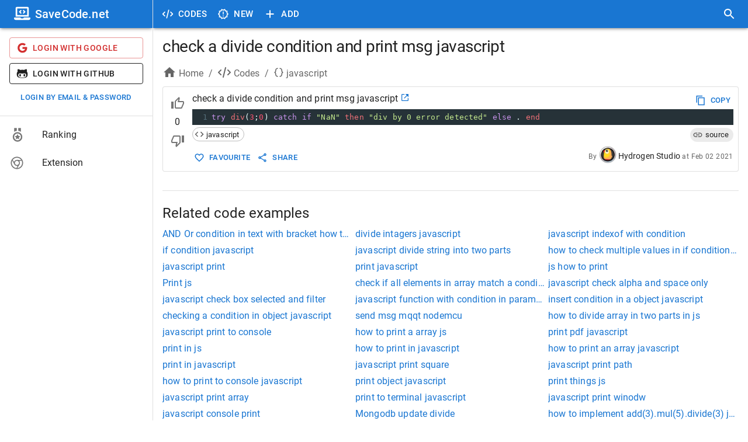

--- FILE ---
content_type: text/html; charset=utf-8
request_url: https://savecode.net/code/javascript/check+a+divide+condition+and+print+msg+javascript
body_size: 19880
content:
<!DOCTYPE html><html><head><meta charSet="utf-8"/><meta name="viewport" content="width=device-width"/><meta name="msapplication-config" content="/assets/favicon/browserconfig.xml"/><meta name="msapplication-TileColor" content="#ffffff"/><meta name="theme-color" content="#1976d2"/><meta name="msapplication-navbutton-color" content="#1976d2"/><meta name="apple-mobile-web-app-status-bar-style" content="#1976d2"/><meta name="referrer" content="no-referrer"/><link rel="apple-touch-icon" sizes="180x180" href="/assets/favicon/apple-touch-icon.png"/><link rel="icon" type="image/png" sizes="32x32" href="/assets/favicon/favicon-32x32.png"/><link rel="manifest" href="/assets/favicon/site.webmanifest"/><link rel="mask-icon" color="#4c4c4c" href="/assets/favicon/safari-pinned-tab.svg"/><link rel="shortcut icon" href="/assets/favicon/favicon.ico"/><title>check a divide condition and print msg javascript - SaveCode.net</title><meta name="robots" content="index,follow"/><meta name="description" content="try div(3;0) catch if &quot;NaN&quot; then &quot;div by 0 error detected&quot; else . end"/><meta property="og:title" content="check a divide condition and print msg javascript - SaveCode.net"/><meta property="og:description" content="try div(3;0) catch if &quot;NaN&quot; then &quot;div by 0 error detected&quot; else . end"/><link rel="canonical" href="https://savecode.net/code/javascript/check+a+divide+condition+and+print+msg+javascript"/><script type="application/ld+json">{"@context":"https://schema.org","@type":"Article","datePublished":"2021-02-02T17:00:00.000Z","description":"try div(3;0) catch if &amp;quot;NaN&amp;quot; then &amp;quot;div by 0 error detected&amp;quot; else . end","mainEntityOfPage":{"@type":"WebPage","@id":"https://savecode.net/code/javascript/check+a+divide+condition+and+print+msg+javascript"},"headline":"check a divide condition and print msg javascript","image":[],"dateModified":"2021-02-02T17:00:00.000Z","author":{"@type":"Person","name":"Hydrogen Studio"},"publisher":{"@type":"Organization","name":"SaveCode.net","logo":{"@type":"ImageObject","url":"https://savecode.net/assets/favicon/apple-touch-icon.png"}}}</script><meta name="next-head-count" content="20"/><script async="" src="https://www.googletagmanager.com/gtag/js?id=UA-23576931-26"></script><script> window.dataLayer = window.dataLayer || []; function gtag(){dataLayer.push(arguments);} gtag('js', new Date()); gtag('config', 'UA-23576931-26', { page_path: window.location.pathname, }); </script><link data-next-font="" rel="preconnect" href="/" crossorigin="anonymous"/><link rel="preload" href="/_next/static/css/cc38094b37353d25.css" as="style"/><link rel="stylesheet" href="/_next/static/css/cc38094b37353d25.css" data-n-g=""/><noscript data-n-css=""></noscript><script defer="" nomodule="" src="/_next/static/chunks/polyfills-c67a75d1b6f99dc8.js"></script><script src="/_next/static/chunks/webpack-ccfb21f9c4e72201.js" defer=""></script><script src="/_next/static/chunks/framework-fee8a7e75612eda8.js" defer=""></script><script src="/_next/static/chunks/main-4d1cee9f86e843ad.js" defer=""></script><script src="/_next/static/chunks/pages/_app-143431e157d74d9d.js" defer=""></script><script src="/_next/static/chunks/1bfc9850-c54bbca0dc089ce0.js" defer=""></script><script src="/_next/static/chunks/75fc9c18-a81e26132e35a072.js" defer=""></script><script src="/_next/static/chunks/1a48c3c1-925f962a6c926721.js" defer=""></script><script src="/_next/static/chunks/d7eeaac4-8e54a88cca1a95b6.js" defer=""></script><script src="/_next/static/chunks/d64684d8-3915ffc9e5cd706b.js" defer=""></script><script src="/_next/static/chunks/9254-ffc93668d7551658.js" defer=""></script><script src="/_next/static/chunks/1474-b67c71e7727f2a82.js" defer=""></script><script src="/_next/static/chunks/872-3ffd46ebf0a8c2d3.js" defer=""></script><script src="/_next/static/chunks/5848-8860403f718047f6.js" defer=""></script><script src="/_next/static/chunks/4157-f2d2fa769091f3d1.js" defer=""></script><script src="/_next/static/chunks/250-19e593bd201b9e19.js" defer=""></script><script src="/_next/static/chunks/18-73419d2011f0c984.js" defer=""></script><script src="/_next/static/chunks/9095-b0e283986f21d4fd.js" defer=""></script><script src="/_next/static/chunks/pages/code/%5Btag%5D/%5Bname%5D-151042cde53ad958.js" defer=""></script><script src="/_next/static/rT4tley0Y-xQLk3sjgJfn/_buildManifest.js" defer=""></script><script src="/_next/static/rT4tley0Y-xQLk3sjgJfn/_ssgManifest.js" defer=""></script><style data-emotion="css-global 0"></style><style data-emotion="css-global animation-61bdi0">@-webkit-keyframes animation-61bdi0{0%{-webkit-transform:rotate(0deg);-moz-transform:rotate(0deg);-ms-transform:rotate(0deg);transform:rotate(0deg);}100%{-webkit-transform:rotate(360deg);-moz-transform:rotate(360deg);-ms-transform:rotate(360deg);transform:rotate(360deg);}}@keyframes animation-61bdi0{0%{-webkit-transform:rotate(0deg);-moz-transform:rotate(0deg);-ms-transform:rotate(0deg);transform:rotate(0deg);}100%{-webkit-transform:rotate(360deg);-moz-transform:rotate(360deg);-ms-transform:rotate(360deg);transform:rotate(360deg);}}</style><style data-emotion="css-global o6gwfi">html{-webkit-font-smoothing:antialiased;-moz-osx-font-smoothing:grayscale;box-sizing:border-box;-webkit-text-size-adjust:100%;}*,*::before,*::after{box-sizing:inherit;}strong,b{font-weight:700;}body{margin:0;color:rgba(0, 0, 0, 0.87);font-family:"Roboto","Helvetica","Arial",sans-serif;font-weight:400;font-size:1rem;line-height:1.5;letter-spacing:0.00938em;background-color:#fff;}@media print{body{background-color:#fff;}}body::backdrop{background-color:#fff;}</style><style data-emotion="css-global animation-c7515d">@-webkit-keyframes animation-c7515d{0%{opacity:1;}50%{opacity:0.4;}100%{opacity:1;}}@keyframes animation-c7515d{0%{opacity:1;}50%{opacity:0.4;}100%{opacity:1;}}</style><style data-emotion="css 1iff1xh 79elbk liiq10 13o7eu2 nbfpn7 it5ywt 1aw1elk 16ocuei 1mw1iv3 wxmted 173gt2 vubbuv 19efqu 18qbueu 1fzd6jn wth0qt i9gxme 1l1167e e08ns8 soz9i7 1l8j5k8 vuzb25 c34vlc x9fm1s k008qs 56sg73 t3a5jf 1ontqvh 1yo8bqd 1y7dxwn d0uhtl 1tgsk0c 39bbo6 qs2q9j 1f8bwsm 1tsvksn yb0lig 6tsndk 7mimsm 1fshkci 1emiinb 11l733 fk796o o3d33y nhb8h9 70qvj9 1jn871g 3mf706 2foy4a 1xhj18k 1io3lho ku6322 1yxmbwk j0s0fv avrxrb 1m2178k zptzcp z4r21k 1m3gmnh u0g51i pb69ky 1baulvz 14w1bsc 19imqg1 11c65dd 1pjtbja 1pn0az2 15ro776 1rtnrqa 1gumax6 68o8xu rqnof7 oaifqc 1l4w6pd 1bwyna2 wsovo9 s6130 14pniyh 1bxc4fg isbt42 ukf40e 1tdkzwv 6xugel uv11bv wvtjv6">.css-1iff1xh{display:none;position:fixed;top:4px;right:12px;z-index:999999;}.css-79elbk{position:relative;}.css-liiq10{display:inline-block;-webkit-transition:-webkit-transform 300ms cubic-bezier(0.4, 0, 0.2, 1) 0ms;transition:transform 300ms cubic-bezier(0.4, 0, 0.2, 1) 0ms;color:#1976d2;color:#eeeeee;}.css-13o7eu2{display:block;}.css-nbfpn7{stroke:currentColor;-webkit-transition:stroke-dashoffset 300ms cubic-bezier(0.4, 0, 0.2, 1) 0ms;transition:stroke-dashoffset 300ms cubic-bezier(0.4, 0, 0.2, 1) 0ms;}.css-it5ywt{display:inline-block;color:#1976d2;-webkit-animation:animation-61bdi0 1.4s linear infinite;animation:animation-61bdi0 1.4s linear infinite;color:#1a90ff;-webkit-animation-duration:550ms;animation-duration:550ms;position:absolute;left:0;}.css-it5ywt .MuiCircularProgress-circle{stroke-linecap:round;}.css-1aw1elk{stroke:currentColor;stroke-dasharray:80px,200px;stroke-dashoffset:0;}.css-16ocuei{display:-webkit-box;display:-webkit-block flex;display:-ms-block flexbox;display:block flex;}.css-1mw1iv3{background-color:#fff;color:rgba(0, 0, 0, 0.87);-webkit-transition:box-shadow 300ms cubic-bezier(0.4, 0, 0.2, 1) 0ms;transition:box-shadow 300ms cubic-bezier(0.4, 0, 0.2, 1) 0ms;box-shadow:0px 3px 3px -2px rgba(0,0,0,0.2),0px 3px 4px 0px rgba(0,0,0,0.14),0px 1px 8px 0px rgba(0,0,0,0.12);display:-webkit-box;display:-webkit-flex;display:-ms-flexbox;display:flex;-webkit-flex-direction:column;-ms-flex-direction:column;flex-direction:column;width:100%;box-sizing:border-box;-webkit-flex-shrink:0;-ms-flex-negative:0;flex-shrink:0;position:fixed;z-index:1100;top:0;left:auto;right:0;background-color:#1976d2;color:#fff;}@media print{.css-1mw1iv3{position:absolute;}}@media (min-width:600px){.css-1mw1iv3{width:calc(100% - 262px);margin-left:262px;}}.css-wxmted{position:relative;display:-webkit-box;display:-webkit-flex;display:-ms-flexbox;display:flex;-webkit-align-items:center;-webkit-box-align:center;-ms-flex-align:center;align-items:center;padding-left:16px;padding-right:16px;min-height:48px;}@media (min-width:600px){.css-wxmted{padding-left:24px;padding-right:24px;}}@media (min-width:0px){.css-wxmted{padding-right:8px;}}@media (min-width:600px){.css-wxmted{padding-left:8px;padding-right:8px;}}.css-173gt2{display:-webkit-inline-box;display:-webkit-inline-flex;display:-ms-inline-flexbox;display:inline-flex;-webkit-align-items:center;-webkit-box-align:center;-ms-flex-align:center;align-items:center;-webkit-box-pack:center;-ms-flex-pack:center;-webkit-justify-content:center;justify-content:center;position:relative;box-sizing:border-box;-webkit-tap-highlight-color:transparent;background-color:transparent;outline:0;border:0;margin:0;border-radius:0;padding:0;cursor:pointer;-webkit-user-select:none;-moz-user-select:none;-ms-user-select:none;user-select:none;vertical-align:middle;-moz-appearance:none;-webkit-appearance:none;-webkit-text-decoration:none;text-decoration:none;color:inherit;text-align:center;-webkit-flex:0 0 auto;-ms-flex:0 0 auto;flex:0 0 auto;font-size:1.5rem;padding:8px;border-radius:50%;overflow:visible;color:rgba(0, 0, 0, 0.54);-webkit-transition:background-color 150ms cubic-bezier(0.4, 0, 0.2, 1) 0ms;transition:background-color 150ms cubic-bezier(0.4, 0, 0.2, 1) 0ms;margin-left:-12px;color:inherit;margin-right:8px;}.css-173gt2::-moz-focus-inner{border-style:none;}.css-173gt2.Mui-disabled{pointer-events:none;cursor:default;}@media print{.css-173gt2{-webkit-print-color-adjust:exact;color-adjust:exact;}}.css-173gt2:hover{background-color:rgba(0, 0, 0, 0.04);}@media (hover: none){.css-173gt2:hover{background-color:transparent;}}.css-173gt2.Mui-disabled{background-color:transparent;color:rgba(0, 0, 0, 0.26);}@media (min-width:600px){.css-173gt2{display:none;}}.css-vubbuv{-webkit-user-select:none;-moz-user-select:none;-ms-user-select:none;user-select:none;width:1em;height:1em;display:inline-block;fill:currentColor;-webkit-flex-shrink:0;-ms-flex-negative:0;flex-shrink:0;-webkit-transition:fill 200ms cubic-bezier(0.4, 0, 0.2, 1) 0ms;transition:fill 200ms cubic-bezier(0.4, 0, 0.2, 1) 0ms;font-size:1.5rem;}.css-19efqu{display:-webkit-inline-box;display:-webkit-inline-flex;display:-ms-inline-flexbox;display:inline-flex;-webkit-align-items:center;-webkit-box-align:center;-ms-flex-align:center;align-items:center;-webkit-box-pack:center;-ms-flex-pack:center;-webkit-justify-content:center;justify-content:center;position:relative;box-sizing:border-box;-webkit-tap-highlight-color:transparent;background-color:transparent;outline:0;border:0;margin:0;border-radius:0;padding:0;cursor:pointer;-webkit-user-select:none;-moz-user-select:none;-ms-user-select:none;user-select:none;vertical-align:middle;-moz-appearance:none;-webkit-appearance:none;-webkit-text-decoration:none;text-decoration:none;color:inherit;text-align:center;-webkit-flex:0 0 auto;-ms-flex:0 0 auto;flex:0 0 auto;font-size:1.5rem;padding:8px;border-radius:50%;overflow:visible;color:rgba(0, 0, 0, 0.54);-webkit-transition:background-color 150ms cubic-bezier(0.4, 0, 0.2, 1) 0ms;transition:background-color 150ms cubic-bezier(0.4, 0, 0.2, 1) 0ms;color:inherit;padding:12px;font-size:1.75rem;}.css-19efqu::-moz-focus-inner{border-style:none;}.css-19efqu.Mui-disabled{pointer-events:none;cursor:default;}@media print{.css-19efqu{-webkit-print-color-adjust:exact;color-adjust:exact;}}.css-19efqu.Mui-disabled{background-color:transparent;color:rgba(0, 0, 0, 0.26);}@media (min-width:0px){.css-19efqu{display:-webkit-box;display:-webkit-flex;display:-ms-flexbox;display:flex;}}@media (min-width:600px){.css-19efqu{display:none;}}.css-18qbueu{display:-webkit-inline-box;display:-webkit-inline-flex;display:-ms-inline-flexbox;display:inline-flex;-webkit-align-items:center;-webkit-box-align:center;-ms-flex-align:center;align-items:center;-webkit-box-pack:center;-ms-flex-pack:center;-webkit-justify-content:center;justify-content:center;position:relative;box-sizing:border-box;-webkit-tap-highlight-color:transparent;background-color:transparent;outline:0;border:0;margin:0;border-radius:0;padding:0;cursor:pointer;-webkit-user-select:none;-moz-user-select:none;-ms-user-select:none;user-select:none;vertical-align:middle;-moz-appearance:none;-webkit-appearance:none;-webkit-text-decoration:none;text-decoration:none;color:inherit;text-align:center;-webkit-flex:0 0 auto;-ms-flex:0 0 auto;flex:0 0 auto;font-size:1.5rem;padding:8px;border-radius:50%;overflow:visible;color:rgba(0, 0, 0, 0.54);-webkit-transition:background-color 150ms cubic-bezier(0.4, 0, 0.2, 1) 0ms;transition:background-color 150ms cubic-bezier(0.4, 0, 0.2, 1) 0ms;color:inherit;padding:12px;font-size:1.75rem;}.css-18qbueu::-moz-focus-inner{border-style:none;}.css-18qbueu.Mui-disabled{pointer-events:none;cursor:default;}@media print{.css-18qbueu{-webkit-print-color-adjust:exact;color-adjust:exact;}}.css-18qbueu:hover{background-color:rgba(0, 0, 0, 0.04);}@media (hover: none){.css-18qbueu:hover{background-color:transparent;}}.css-18qbueu.Mui-disabled{background-color:transparent;color:rgba(0, 0, 0, 0.26);}@media (min-width:0px){.css-18qbueu{display:-webkit-box;display:-webkit-flex;display:-ms-flexbox;display:flex;}}@media (min-width:600px){.css-18qbueu{display:none;}}.css-1fzd6jn{display:-webkit-inline-box;display:-webkit-inline-flex;display:-ms-inline-flexbox;display:inline-flex;-webkit-align-items:center;-webkit-box-align:center;-ms-flex-align:center;align-items:center;-webkit-box-pack:center;-ms-flex-pack:center;-webkit-justify-content:center;justify-content:center;position:relative;box-sizing:border-box;-webkit-tap-highlight-color:transparent;background-color:transparent;outline:0;border:0;margin:0;border-radius:0;padding:0;cursor:pointer;-webkit-user-select:none;-moz-user-select:none;-ms-user-select:none;user-select:none;vertical-align:middle;-moz-appearance:none;-webkit-appearance:none;-webkit-text-decoration:none;text-decoration:none;color:inherit;font-family:"Roboto","Helvetica","Arial",sans-serif;font-weight:500;font-size:0.9375rem;line-height:1.75;letter-spacing:0.02857em;text-transform:uppercase;min-width:64px;padding:8px 11px;border-radius:4px;-webkit-transition:background-color 250ms cubic-bezier(0.4, 0, 0.2, 1) 0ms,box-shadow 250ms cubic-bezier(0.4, 0, 0.2, 1) 0ms,border-color 250ms cubic-bezier(0.4, 0, 0.2, 1) 0ms,color 250ms cubic-bezier(0.4, 0, 0.2, 1) 0ms;transition:background-color 250ms cubic-bezier(0.4, 0, 0.2, 1) 0ms,box-shadow 250ms cubic-bezier(0.4, 0, 0.2, 1) 0ms,border-color 250ms cubic-bezier(0.4, 0, 0.2, 1) 0ms,color 250ms cubic-bezier(0.4, 0, 0.2, 1) 0ms;color:inherit;border-color:currentColor;}.css-1fzd6jn::-moz-focus-inner{border-style:none;}.css-1fzd6jn.Mui-disabled{pointer-events:none;cursor:default;}@media print{.css-1fzd6jn{-webkit-print-color-adjust:exact;color-adjust:exact;}}.css-1fzd6jn:hover{-webkit-text-decoration:none;text-decoration:none;background-color:rgba(0, 0, 0, 0.04);}@media (hover: none){.css-1fzd6jn:hover{background-color:transparent;}}.css-1fzd6jn.Mui-disabled{color:rgba(0, 0, 0, 0.26);}@media (min-width:0px){.css-1fzd6jn{display:none;}}@media (min-width:600px){.css-1fzd6jn{display:-webkit-box;display:-webkit-flex;display:-ms-flexbox;display:flex;}}.css-wth0qt{display:inherit;margin-right:8px;margin-left:-4px;}.css-wth0qt>*:nth-of-type(1){font-size:22px;}.css-i9gxme{-webkit-box-flex:1;-webkit-flex-grow:1;-ms-flex-positive:1;flex-grow:1;}.css-1l1167e{display:-webkit-inline-box;display:-webkit-inline-flex;display:-ms-inline-flexbox;display:inline-flex;-webkit-align-items:center;-webkit-box-align:center;-ms-flex-align:center;align-items:center;-webkit-box-pack:center;-ms-flex-pack:center;-webkit-justify-content:center;justify-content:center;position:relative;box-sizing:border-box;-webkit-tap-highlight-color:transparent;background-color:transparent;outline:0;border:0;margin:0;border-radius:0;padding:0;cursor:pointer;-webkit-user-select:none;-moz-user-select:none;-ms-user-select:none;user-select:none;vertical-align:middle;-moz-appearance:none;-webkit-appearance:none;-webkit-text-decoration:none;text-decoration:none;color:inherit;text-align:center;-webkit-flex:0 0 auto;-ms-flex:0 0 auto;flex:0 0 auto;font-size:1.5rem;padding:8px;border-radius:50%;overflow:visible;color:rgba(0, 0, 0, 0.54);-webkit-transition:background-color 150ms cubic-bezier(0.4, 0, 0.2, 1) 0ms;transition:background-color 150ms cubic-bezier(0.4, 0, 0.2, 1) 0ms;color:inherit;padding:12px;font-size:1.75rem;}.css-1l1167e::-moz-focus-inner{border-style:none;}.css-1l1167e.Mui-disabled{pointer-events:none;cursor:default;}@media print{.css-1l1167e{-webkit-print-color-adjust:exact;color-adjust:exact;}}.css-1l1167e:hover{background-color:rgba(0, 0, 0, 0.04);}@media (hover: none){.css-1l1167e:hover{background-color:transparent;}}.css-1l1167e.Mui-disabled{background-color:transparent;color:rgba(0, 0, 0, 0.26);}@media (min-width:600px){.css-e08ns8{width:262px;-webkit-flex-shrink:0;-ms-flex-negative:0;flex-shrink:0;}}.css-soz9i7{-webkit-flex:0 0 auto;-ms-flex:0 0 auto;flex:0 0 auto;}@media (min-width:0px){.css-soz9i7{display:none;}}@media (min-width:600px){.css-soz9i7{display:block;}}.css-soz9i7 .MuiDrawer-paper{box-sizing:border-box;width:262px;}.css-1l8j5k8{background-color:#fff;color:rgba(0, 0, 0, 0.87);-webkit-transition:box-shadow 300ms cubic-bezier(0.4, 0, 0.2, 1) 0ms;transition:box-shadow 300ms cubic-bezier(0.4, 0, 0.2, 1) 0ms;box-shadow:none;overflow-y:auto;display:-webkit-box;display:-webkit-flex;display:-ms-flexbox;display:flex;-webkit-flex-direction:column;-ms-flex-direction:column;flex-direction:column;height:100%;-webkit-flex:1 0 auto;-ms-flex:1 0 auto;flex:1 0 auto;z-index:1200;-webkit-overflow-scrolling:touch;position:fixed;top:0;outline:0;left:0;border-right:1px solid rgba(0, 0, 0, 0.12);}.css-vuzb25{background-color:#fff;color:rgba(0, 0, 0, 0.87);-webkit-transition:box-shadow 300ms cubic-bezier(0.4, 0, 0.2, 1) 0ms;transition:box-shadow 300ms cubic-bezier(0.4, 0, 0.2, 1) 0ms;border-radius:4px;box-shadow:0px 3px 3px -2px rgba(0,0,0,0.2),0px 3px 4px 0px rgba(0,0,0,0.14),0px 1px 8px 0px rgba(0,0,0,0.12);}.css-c34vlc{position:relative;display:-webkit-box;display:-webkit-flex;display:-ms-flexbox;display:flex;-webkit-align-items:center;-webkit-box-align:center;-ms-flex-align:center;align-items:center;padding-left:16px;padding-right:16px;min-height:48px;background-color:#1976d2;}@media (min-width:600px){.css-c34vlc{padding-left:24px;padding-right:24px;}}.css-x9fm1s{margin:0;font-family:"Roboto","Helvetica","Arial",sans-serif;font-weight:500;font-size:1.25rem;line-height:1.6;letter-spacing:0.0075em;overflow:hidden;text-overflow:ellipsis;white-space:nowrap;color:white;}.css-k008qs{display:-webkit-box;display:-webkit-flex;display:-ms-flexbox;display:flex;}.css-56sg73{-webkit-align-self:flex-end;-ms-flex-item-align:flex-end;align-self:flex-end;}.css-t3a5jf{margin-left:8px;-webkit-align-self:center;-ms-flex-item-align:center;align-self:center;}.css-1ontqvh{list-style:none;margin:0;padding:0;position:relative;padding-top:8px;padding-bottom:8px;}.css-1yo8bqd{display:-webkit-box;display:-webkit-flex;display:-ms-flexbox;display:flex;-webkit-box-pack:start;-ms-flex-pack:start;-webkit-justify-content:flex-start;justify-content:flex-start;-webkit-align-items:center;-webkit-box-align:center;-ms-flex-align:center;align-items:center;position:relative;-webkit-text-decoration:none;text-decoration:none;width:100%;box-sizing:border-box;text-align:left;padding-top:8px;padding-bottom:8px;padding-left:16px;padding-right:16px;}.css-1yo8bqd.Mui-focusVisible{background-color:rgba(0, 0, 0, 0.12);}.css-1yo8bqd.Mui-selected{background-color:rgba(25, 118, 210, 0.08);}.css-1yo8bqd.Mui-selected.Mui-focusVisible{background-color:rgba(25, 118, 210, 0.2);}.css-1yo8bqd.Mui-disabled{opacity:0.38;}.css-1y7dxwn{display:block;background-color:rgba(0, 0, 0, 0.11);height:1.2em;border-radius:50%;-webkit-animation:animation-c7515d 2s ease-in-out 0.5s infinite;animation:animation-c7515d 2s ease-in-out 0.5s infinite;}.css-d0uhtl{margin-left:16px;}.css-1tgsk0c{display:block;background-color:rgba(0, 0, 0, 0.11);height:auto;margin-top:0;margin-bottom:0;transform-origin:0 55%;-webkit-transform:scale(1, 0.60);-moz-transform:scale(1, 0.60);-ms-transform:scale(1, 0.60);transform:scale(1, 0.60);border-radius:4px/6.7px;-webkit-animation:animation-c7515d 2s ease-in-out 0.5s infinite;animation:animation-c7515d 2s ease-in-out 0.5s infinite;}.css-1tgsk0c:empty:before{content:"\00a0";}.css-39bbo6{margin:0;-webkit-flex-shrink:0;-ms-flex-negative:0;flex-shrink:0;border-width:0;border-style:solid;border-color:rgba(0, 0, 0, 0.12);border-bottom-width:thin;}.css-qs2q9j{display:-webkit-inline-box;display:-webkit-inline-flex;display:-ms-inline-flexbox;display:inline-flex;-webkit-align-items:center;-webkit-box-align:center;-ms-flex-align:center;align-items:center;-webkit-box-pack:center;-ms-flex-pack:center;-webkit-justify-content:center;justify-content:center;position:relative;box-sizing:border-box;-webkit-tap-highlight-color:transparent;background-color:transparent;outline:0;border:0;margin:0;border-radius:0;padding:0;cursor:pointer;-webkit-user-select:none;-moz-user-select:none;-ms-user-select:none;user-select:none;vertical-align:middle;-moz-appearance:none;-webkit-appearance:none;-webkit-text-decoration:none;text-decoration:none;color:inherit;display:-webkit-box;display:-webkit-flex;display:-ms-flexbox;display:flex;-webkit-box-pack:start;-ms-flex-pack:start;-webkit-justify-content:flex-start;justify-content:flex-start;-webkit-align-items:center;-webkit-box-align:center;-ms-flex-align:center;align-items:center;position:relative;-webkit-text-decoration:none;text-decoration:none;width:100%;box-sizing:border-box;text-align:left;padding-top:8px;padding-bottom:8px;padding-left:16px;padding-right:16px;-webkit-transition:background-color 150ms cubic-bezier(0.4, 0, 0.2, 1) 0ms;transition:background-color 150ms cubic-bezier(0.4, 0, 0.2, 1) 0ms;}.css-qs2q9j::-moz-focus-inner{border-style:none;}.css-qs2q9j.Mui-disabled{pointer-events:none;cursor:default;}@media print{.css-qs2q9j{-webkit-print-color-adjust:exact;color-adjust:exact;}}.css-qs2q9j.Mui-focusVisible{background-color:rgba(0, 0, 0, 0.12);}.css-qs2q9j.Mui-selected{background-color:rgba(25, 118, 210, 0.08);}.css-qs2q9j.Mui-selected.Mui-focusVisible{background-color:rgba(25, 118, 210, 0.2);}.css-qs2q9j.Mui-disabled{opacity:0.38;}.css-qs2q9j:hover{-webkit-text-decoration:none;text-decoration:none;background-color:rgba(0, 0, 0, 0.04);}@media (hover: none){.css-qs2q9j:hover{background-color:transparent;}}.css-qs2q9j.Mui-selected:hover{background-color:rgba(25, 118, 210, 0.12);}@media (hover: none){.css-qs2q9j.Mui-selected:hover{background-color:rgba(25, 118, 210, 0.08);}}.css-1f8bwsm{min-width:56px;color:rgba(0, 0, 0, 0.54);-webkit-flex-shrink:0;-ms-flex-negative:0;flex-shrink:0;display:-webkit-inline-box;display:-webkit-inline-flex;display:-ms-inline-flexbox;display:inline-flex;}.css-1tsvksn{-webkit-flex:1 1 auto;-ms-flex:1 1 auto;flex:1 1 auto;min-width:0;margin-top:4px;margin-bottom:4px;}.css-yb0lig{margin:0;font-family:"Roboto","Helvetica","Arial",sans-serif;font-weight:400;font-size:1rem;line-height:1.5;letter-spacing:0.00938em;display:block;}.css-6tsndk{position:relative;display:-webkit-box;display:-webkit-flex;display:-ms-flexbox;display:flex;-webkit-align-items:center;-webkit-box-align:center;-ms-flex-align:center;align-items:center;padding-left:16px;padding-right:16px;min-height:48px;}@media (min-width:600px){.css-6tsndk{padding-left:24px;padding-right:24px;}}.css-7mimsm{max-width:1536px;}@media (min-width:0px){.css-1fshkci{padding-left:8px;padding-right:8px;padding-top:8px;padding-bottom:8px;}}@media (min-width:600px){.css-1fshkci{padding-left:12px;padding-right:12px;padding-top:12px;padding-bottom:12px;}}@media (min-width:900px){.css-1fshkci{padding-left:16px;padding-right:16px;padding-top:16px;padding-bottom:16px;}}.css-1emiinb{margin:16px 0;font-size:28px;font-weight:400;font-family:"Roboto","Helvetica","Arial",sans-serif;line-height:1.167;letter-spacing:-0.01562em;margin-top:0px;overflow:hidden;text-overflow:ellipsis;}.css-11l733{box-sizing:border-box;display:-webkit-box;display:-webkit-flex;display:-ms-flexbox;display:flex;-webkit-box-flex-wrap:wrap;-webkit-flex-wrap:wrap;-ms-flex-wrap:wrap;flex-wrap:wrap;width:100%;-webkit-flex-direction:row;-ms-flex-direction:row;flex-direction:row;margin-top:-8px;width:calc(100% + 8px);margin-left:-8px;margin-bottom:8px;}.css-11l733>.MuiGrid-item{padding-top:8px;}.css-11l733>.MuiGrid-item{padding-left:8px;}.css-fk796o{box-sizing:border-box;margin:0;-webkit-flex-direction:row;-ms-flex-direction:row;flex-direction:row;}@media (min-width:900px){.css-fk796o{-webkit-flex-basis:66.666667%;-ms-flex-preferred-size:66.666667%;flex-basis:66.666667%;-webkit-box-flex:0;-webkit-flex-grow:0;-ms-flex-positive:0;flex-grow:0;max-width:66.666667%;}}@media (min-width:1200px){.css-fk796o{-webkit-flex-basis:66.666667%;-ms-flex-preferred-size:66.666667%;flex-basis:66.666667%;-webkit-box-flex:0;-webkit-flex-grow:0;-ms-flex-positive:0;flex-grow:0;max-width:66.666667%;}}@media (min-width:1536px){.css-fk796o{-webkit-flex-basis:66.666667%;-ms-flex-preferred-size:66.666667%;flex-basis:66.666667%;-webkit-box-flex:0;-webkit-flex-grow:0;-ms-flex-positive:0;flex-grow:0;max-width:66.666667%;}}.css-o3d33y{margin:0;font-family:"Roboto","Helvetica","Arial",sans-serif;font-weight:400;font-size:1rem;line-height:1.5;letter-spacing:0.00938em;color:rgba(0, 0, 0, 0.6);}.css-nhb8h9{display:-webkit-box;display:-webkit-flex;display:-ms-flexbox;display:flex;-webkit-box-flex-wrap:wrap;-webkit-flex-wrap:wrap;-ms-flex-wrap:wrap;flex-wrap:wrap;-webkit-align-items:center;-webkit-box-align:center;-ms-flex-align:center;align-items:center;padding:0;margin:0;list-style:none;}.css-70qvj9{display:-webkit-box;display:-webkit-flex;display:-ms-flexbox;display:flex;-webkit-align-items:center;-webkit-box-align:center;-ms-flex-align:center;align-items:center;}.css-1jn871g{-webkit-user-select:none;-moz-user-select:none;-ms-user-select:none;user-select:none;width:1em;height:1em;display:inline-block;fill:currentColor;-webkit-flex-shrink:0;-ms-flex-negative:0;flex-shrink:0;-webkit-transition:fill 200ms cubic-bezier(0.4, 0, 0.2, 1) 0ms;transition:fill 200ms cubic-bezier(0.4, 0, 0.2, 1) 0ms;font-size:1.5rem;margin-right:4px;margin-bottom:4px;}.css-3mf706{display:-webkit-box;display:-webkit-flex;display:-ms-flexbox;display:flex;-webkit-user-select:none;-moz-user-select:none;-ms-user-select:none;user-select:none;margin-left:8px;margin-right:8px;}.css-2foy4a{background-color:#fff;color:rgba(0, 0, 0, 0.87);-webkit-transition:box-shadow 300ms cubic-bezier(0.4, 0, 0.2, 1) 0ms;transition:box-shadow 300ms cubic-bezier(0.4, 0, 0.2, 1) 0ms;border-radius:4px;border:1px solid rgba(0, 0, 0, 0.12);overflow:hidden;margin-bottom:16px;padding-top:8px;padding-bottom:8px;padding-right:8px;}.css-1xhj18k{display:-webkit-box;display:-webkit-flex;display:-ms-flexbox;display:flex;-webkit-flex-direction:row;-ms-flex-direction:row;flex-direction:row;}.css-1io3lho{min-width:50px;text-align:center;}.css-ku6322{display:-webkit-box;display:-webkit-flex;display:-ms-flexbox;display:flex;-webkit-flex-direction:column;-ms-flex-direction:column;flex-direction:column;text-align:center;}.css-1yxmbwk{display:-webkit-inline-box;display:-webkit-inline-flex;display:-ms-inline-flexbox;display:inline-flex;-webkit-align-items:center;-webkit-box-align:center;-ms-flex-align:center;align-items:center;-webkit-box-pack:center;-ms-flex-pack:center;-webkit-justify-content:center;justify-content:center;position:relative;box-sizing:border-box;-webkit-tap-highlight-color:transparent;background-color:transparent;outline:0;border:0;margin:0;border-radius:0;padding:0;cursor:pointer;-webkit-user-select:none;-moz-user-select:none;-ms-user-select:none;user-select:none;vertical-align:middle;-moz-appearance:none;-webkit-appearance:none;-webkit-text-decoration:none;text-decoration:none;color:inherit;text-align:center;-webkit-flex:0 0 auto;-ms-flex:0 0 auto;flex:0 0 auto;font-size:1.5rem;padding:8px;border-radius:50%;overflow:visible;color:rgba(0, 0, 0, 0.54);-webkit-transition:background-color 150ms cubic-bezier(0.4, 0, 0.2, 1) 0ms;transition:background-color 150ms cubic-bezier(0.4, 0, 0.2, 1) 0ms;}.css-1yxmbwk::-moz-focus-inner{border-style:none;}.css-1yxmbwk.Mui-disabled{pointer-events:none;cursor:default;}@media print{.css-1yxmbwk{-webkit-print-color-adjust:exact;color-adjust:exact;}}.css-1yxmbwk:hover{background-color:rgba(0, 0, 0, 0.04);}@media (hover: none){.css-1yxmbwk:hover{background-color:transparent;}}.css-1yxmbwk.Mui-disabled{background-color:transparent;color:rgba(0, 0, 0, 0.26);}.css-j0s0fv{width:calc(100% - 50px);}.css-avrxrb{-webkit-box-flex:1;-webkit-flex-grow:1;-ms-flex-positive:1;flex-grow:1;-webkit-align-self:flex-end;-ms-flex-item-align:flex-end;align-self:flex-end;}.css-1m2178k{margin:0;font-family:"Roboto","Helvetica","Arial",sans-serif;font-weight:400;font-size:1rem;line-height:1.5;letter-spacing:0.00938em;color:rgba(0, 0, 0, 0.87);overflow:hidden;text-overflow:ellipsis;}.css-zptzcp{vertical-align:middle;margin-left:4px;}.css-z4r21k{margin:0;font:inherit;color:#1976d2;-webkit-text-decoration:underline;text-decoration:underline;text-decoration-color:rgba(25, 118, 210, 0.4);}.css-z4r21k:hover{text-decoration-color:inherit;}.css-1m3gmnh{display:-webkit-inline-box;display:-webkit-inline-flex;display:-ms-inline-flexbox;display:inline-flex;-webkit-align-items:center;-webkit-box-align:center;-ms-flex-align:center;align-items:center;-webkit-box-pack:center;-ms-flex-pack:center;-webkit-justify-content:center;justify-content:center;position:relative;box-sizing:border-box;-webkit-tap-highlight-color:transparent;background-color:transparent;outline:0;border:0;margin:0;border-radius:0;padding:0;cursor:pointer;-webkit-user-select:none;-moz-user-select:none;-ms-user-select:none;user-select:none;vertical-align:middle;-moz-appearance:none;-webkit-appearance:none;-webkit-text-decoration:none;text-decoration:none;color:inherit;font-family:"Roboto","Helvetica","Arial",sans-serif;font-weight:500;font-size:0.8125rem;line-height:1.75;letter-spacing:0.02857em;text-transform:uppercase;min-width:64px;padding:4px 5px;border-radius:4px;-webkit-transition:background-color 250ms cubic-bezier(0.4, 0, 0.2, 1) 0ms,box-shadow 250ms cubic-bezier(0.4, 0, 0.2, 1) 0ms,border-color 250ms cubic-bezier(0.4, 0, 0.2, 1) 0ms,color 250ms cubic-bezier(0.4, 0, 0.2, 1) 0ms;transition:background-color 250ms cubic-bezier(0.4, 0, 0.2, 1) 0ms,box-shadow 250ms cubic-bezier(0.4, 0, 0.2, 1) 0ms,border-color 250ms cubic-bezier(0.4, 0, 0.2, 1) 0ms,color 250ms cubic-bezier(0.4, 0, 0.2, 1) 0ms;color:#1976d2;margin-bottom:0px;}.css-1m3gmnh::-moz-focus-inner{border-style:none;}.css-1m3gmnh.Mui-disabled{pointer-events:none;cursor:default;}@media print{.css-1m3gmnh{-webkit-print-color-adjust:exact;color-adjust:exact;}}.css-1m3gmnh:hover{-webkit-text-decoration:none;text-decoration:none;background-color:rgba(25, 118, 210, 0.04);}@media (hover: none){.css-1m3gmnh:hover{background-color:transparent;}}.css-1m3gmnh.Mui-disabled{color:rgba(0, 0, 0, 0.26);}.css-u0g51i{display:inherit;margin-right:8px;margin-left:-2px;}.css-u0g51i>*:nth-of-type(1){font-size:18px;}.css-pb69ky{margin-top:4px;margin-bottom:4px;}.css-1baulvz{display:inline-block;}.css-14w1bsc{display:-webkit-inline-box;display:-webkit-inline-flex;display:-ms-inline-flexbox;display:inline-flex;-webkit-align-items:center;-webkit-box-align:center;-ms-flex-align:center;align-items:center;-webkit-box-pack:center;-ms-flex-pack:center;-webkit-justify-content:center;justify-content:center;position:relative;box-sizing:border-box;-webkit-tap-highlight-color:transparent;background-color:transparent;outline:0;border:0;margin:0;border-radius:0;padding:0;cursor:pointer;-webkit-user-select:none;-moz-user-select:none;-ms-user-select:none;user-select:none;vertical-align:middle;-moz-appearance:none;-webkit-appearance:none;-webkit-text-decoration:none;text-decoration:none;color:inherit;max-width:100%;font-family:"Roboto","Helvetica","Arial",sans-serif;font-size:0.8125rem;display:-webkit-inline-box;display:-webkit-inline-flex;display:-ms-inline-flexbox;display:inline-flex;-webkit-align-items:center;-webkit-box-align:center;-ms-flex-align:center;align-items:center;-webkit-box-pack:center;-ms-flex-pack:center;-webkit-justify-content:center;justify-content:center;height:24px;color:rgba(0, 0, 0, 0.87);background-color:rgba(0, 0, 0, 0.08);border-radius:16px;white-space:nowrap;-webkit-transition:background-color 300ms cubic-bezier(0.4, 0, 0.2, 1) 0ms,box-shadow 300ms cubic-bezier(0.4, 0, 0.2, 1) 0ms;transition:background-color 300ms cubic-bezier(0.4, 0, 0.2, 1) 0ms,box-shadow 300ms cubic-bezier(0.4, 0, 0.2, 1) 0ms;cursor:unset;outline:0;-webkit-text-decoration:none;text-decoration:none;border:0;padding:0;vertical-align:middle;box-sizing:border-box;-webkit-user-select:none;-moz-user-select:none;-ms-user-select:none;user-select:none;-webkit-tap-highlight-color:transparent;cursor:pointer;background-color:transparent;border:1px solid #bdbdbd;margin-right:4px;margin-bottom:4px;}.css-14w1bsc::-moz-focus-inner{border-style:none;}.css-14w1bsc.Mui-disabled{pointer-events:none;cursor:default;}@media print{.css-14w1bsc{-webkit-print-color-adjust:exact;color-adjust:exact;}}.css-14w1bsc.Mui-disabled{opacity:0.38;pointer-events:none;}.css-14w1bsc .MuiChip-avatar{margin-left:5px;margin-right:-6px;width:24px;height:24px;color:#616161;font-size:0.75rem;}.css-14w1bsc .MuiChip-avatarColorPrimary{color:#fff;background-color:#1565c0;}.css-14w1bsc .MuiChip-avatarColorSecondary{color:#fff;background-color:#7b1fa2;}.css-14w1bsc .MuiChip-avatarSmall{margin-left:4px;margin-right:-4px;width:18px;height:18px;font-size:0.625rem;}.css-14w1bsc .MuiChip-icon{margin-left:4px;margin-right:-4px;font-size:18px;color:#616161;}.css-14w1bsc .MuiChip-deleteIcon{-webkit-tap-highlight-color:transparent;color:rgba(0, 0, 0, 0.26);font-size:16px;cursor:pointer;margin:0 5px 0 -6px;margin-right:4px;margin-left:-4px;}.css-14w1bsc .MuiChip-deleteIcon:hover{color:rgba(0, 0, 0, 0.4);}.css-14w1bsc:hover{background-color:rgba(0, 0, 0, 0.12);}.css-14w1bsc.Mui-focusVisible{background-color:rgba(0, 0, 0, 0.2);}.css-14w1bsc:active{box-shadow:0px 2px 1px -1px rgba(0,0,0,0.2),0px 1px 1px 0px rgba(0,0,0,0.14),0px 1px 3px 0px rgba(0,0,0,0.12);}.css-14w1bsc.MuiChip-clickable:hover{background-color:rgba(0, 0, 0, 0.04);}.css-14w1bsc.Mui-focusVisible{background-color:rgba(0, 0, 0, 0.12);}.css-14w1bsc .MuiChip-avatar{margin-left:4px;}.css-14w1bsc .MuiChip-avatarSmall{margin-left:2px;}.css-14w1bsc .MuiChip-icon{margin-left:4px;}.css-14w1bsc .MuiChip-iconSmall{margin-left:2px;}.css-14w1bsc .MuiChip-deleteIcon{margin-right:5px;}.css-14w1bsc .MuiChip-deleteIconSmall{margin-right:3px;}.css-19imqg1{overflow:hidden;text-overflow:ellipsis;padding-left:7px;padding-right:7px;white-space:nowrap;}.css-11c65dd{display:-webkit-inline-box;display:-webkit-inline-flex;display:-ms-inline-flexbox;display:inline-flex;-webkit-align-items:center;-webkit-box-align:center;-ms-flex-align:center;align-items:center;-webkit-box-pack:center;-ms-flex-pack:center;-webkit-justify-content:center;justify-content:center;position:relative;box-sizing:border-box;-webkit-tap-highlight-color:transparent;background-color:transparent;outline:0;border:0;margin:0;border-radius:0;padding:0;cursor:pointer;-webkit-user-select:none;-moz-user-select:none;-ms-user-select:none;user-select:none;vertical-align:middle;-moz-appearance:none;-webkit-appearance:none;-webkit-text-decoration:none;text-decoration:none;color:inherit;max-width:100%;font-family:"Roboto","Helvetica","Arial",sans-serif;font-size:0.8125rem;display:-webkit-inline-box;display:-webkit-inline-flex;display:-ms-inline-flexbox;display:inline-flex;-webkit-align-items:center;-webkit-box-align:center;-ms-flex-align:center;align-items:center;-webkit-box-pack:center;-ms-flex-pack:center;-webkit-justify-content:center;justify-content:center;height:24px;color:rgba(0, 0, 0, 0.87);background-color:rgba(0, 0, 0, 0.08);border-radius:16px;white-space:nowrap;-webkit-transition:background-color 300ms cubic-bezier(0.4, 0, 0.2, 1) 0ms,box-shadow 300ms cubic-bezier(0.4, 0, 0.2, 1) 0ms;transition:background-color 300ms cubic-bezier(0.4, 0, 0.2, 1) 0ms,box-shadow 300ms cubic-bezier(0.4, 0, 0.2, 1) 0ms;cursor:unset;outline:0;-webkit-text-decoration:none;text-decoration:none;border:0;padding:0;vertical-align:middle;box-sizing:border-box;-webkit-user-select:none;-moz-user-select:none;-ms-user-select:none;user-select:none;-webkit-tap-highlight-color:transparent;cursor:pointer;}.css-11c65dd::-moz-focus-inner{border-style:none;}.css-11c65dd.Mui-disabled{pointer-events:none;cursor:default;}@media print{.css-11c65dd{-webkit-print-color-adjust:exact;color-adjust:exact;}}.css-11c65dd.Mui-disabled{opacity:0.38;pointer-events:none;}.css-11c65dd .MuiChip-avatar{margin-left:5px;margin-right:-6px;width:24px;height:24px;color:#616161;font-size:0.75rem;}.css-11c65dd .MuiChip-avatarColorPrimary{color:#fff;background-color:#1565c0;}.css-11c65dd .MuiChip-avatarColorSecondary{color:#fff;background-color:#7b1fa2;}.css-11c65dd .MuiChip-avatarSmall{margin-left:4px;margin-right:-4px;width:18px;height:18px;font-size:0.625rem;}.css-11c65dd .MuiChip-icon{margin-left:4px;margin-right:-4px;font-size:18px;color:#616161;}.css-11c65dd .MuiChip-deleteIcon{-webkit-tap-highlight-color:transparent;color:rgba(0, 0, 0, 0.26);font-size:16px;cursor:pointer;margin:0 5px 0 -6px;margin-right:4px;margin-left:-4px;}.css-11c65dd .MuiChip-deleteIcon:hover{color:rgba(0, 0, 0, 0.4);}.css-11c65dd:hover{background-color:rgba(0, 0, 0, 0.12);}.css-11c65dd.Mui-focusVisible{background-color:rgba(0, 0, 0, 0.2);}.css-11c65dd:active{box-shadow:0px 2px 1px -1px rgba(0,0,0,0.2),0px 1px 1px 0px rgba(0,0,0,0.14),0px 1px 3px 0px rgba(0,0,0,0.12);}.css-1pjtbja{overflow:hidden;text-overflow:ellipsis;padding-left:8px;padding-right:8px;white-space:nowrap;}.css-1pn0az2{-webkit-box-flex:1;-webkit-flex-grow:1;-ms-flex-positive:1;flex-grow:1;margin-top:auto;}.css-15ro776{margin-right:4px;}.css-1rtnrqa{display:-webkit-inline-box;display:-webkit-inline-flex;display:-ms-inline-flexbox;display:inline-flex;-webkit-align-items:center;-webkit-box-align:center;-ms-flex-align:center;align-items:center;-webkit-box-pack:center;-ms-flex-pack:center;-webkit-justify-content:center;justify-content:center;position:relative;box-sizing:border-box;-webkit-tap-highlight-color:transparent;background-color:transparent;outline:0;border:0;margin:0;border-radius:0;padding:0;cursor:pointer;-webkit-user-select:none;-moz-user-select:none;-ms-user-select:none;user-select:none;vertical-align:middle;-moz-appearance:none;-webkit-appearance:none;-webkit-text-decoration:none;text-decoration:none;color:inherit;font-family:"Roboto","Helvetica","Arial",sans-serif;font-weight:500;font-size:0.8125rem;line-height:1.75;letter-spacing:0.02857em;text-transform:uppercase;min-width:64px;padding:4px 5px;border-radius:4px;-webkit-transition:background-color 250ms cubic-bezier(0.4, 0, 0.2, 1) 0ms,box-shadow 250ms cubic-bezier(0.4, 0, 0.2, 1) 0ms,border-color 250ms cubic-bezier(0.4, 0, 0.2, 1) 0ms,color 250ms cubic-bezier(0.4, 0, 0.2, 1) 0ms;transition:background-color 250ms cubic-bezier(0.4, 0, 0.2, 1) 0ms,box-shadow 250ms cubic-bezier(0.4, 0, 0.2, 1) 0ms,border-color 250ms cubic-bezier(0.4, 0, 0.2, 1) 0ms,color 250ms cubic-bezier(0.4, 0, 0.2, 1) 0ms;color:#1976d2;}.css-1rtnrqa::-moz-focus-inner{border-style:none;}.css-1rtnrqa.Mui-disabled{pointer-events:none;cursor:default;}@media print{.css-1rtnrqa{-webkit-print-color-adjust:exact;color-adjust:exact;}}.css-1rtnrqa:hover{-webkit-text-decoration:none;text-decoration:none;background-color:rgba(25, 118, 210, 0.04);}@media (hover: none){.css-1rtnrqa:hover{background-color:transparent;}}.css-1rtnrqa.Mui-disabled{color:rgba(0, 0, 0, 0.26);}.css-1gumax6{display:-webkit-inline-box;display:-webkit-inline-flex;display:-ms-inline-flexbox;display:inline-flex;-webkit-align-items:center;-webkit-box-align:center;-ms-flex-align:center;align-items:center;-webkit-box-pack:center;-ms-flex-pack:center;-webkit-justify-content:center;justify-content:center;position:relative;box-sizing:border-box;-webkit-tap-highlight-color:transparent;background-color:transparent;outline:0;border:0;margin:0;border-radius:0;padding:0;cursor:pointer;-webkit-user-select:none;-moz-user-select:none;-ms-user-select:none;user-select:none;vertical-align:middle;-moz-appearance:none;-webkit-appearance:none;-webkit-text-decoration:none;text-decoration:none;color:inherit;font-family:"Roboto","Helvetica","Arial",sans-serif;font-weight:500;font-size:0.8125rem;line-height:1.75;letter-spacing:0.02857em;text-transform:uppercase;min-width:64px;padding:4px 5px;border-radius:4px;-webkit-transition:background-color 250ms cubic-bezier(0.4, 0, 0.2, 1) 0ms,box-shadow 250ms cubic-bezier(0.4, 0, 0.2, 1) 0ms,border-color 250ms cubic-bezier(0.4, 0, 0.2, 1) 0ms,color 250ms cubic-bezier(0.4, 0, 0.2, 1) 0ms;transition:background-color 250ms cubic-bezier(0.4, 0, 0.2, 1) 0ms,box-shadow 250ms cubic-bezier(0.4, 0, 0.2, 1) 0ms,border-color 250ms cubic-bezier(0.4, 0, 0.2, 1) 0ms,color 250ms cubic-bezier(0.4, 0, 0.2, 1) 0ms;color:#1976d2;margin-right:4px;}.css-1gumax6::-moz-focus-inner{border-style:none;}.css-1gumax6.Mui-disabled{pointer-events:none;cursor:default;}@media print{.css-1gumax6{-webkit-print-color-adjust:exact;color-adjust:exact;}}.css-1gumax6:hover{-webkit-text-decoration:none;text-decoration:none;background-color:rgba(25, 118, 210, 0.04);}@media (hover: none){.css-1gumax6:hover{background-color:transparent;}}.css-1gumax6.Mui-disabled{color:rgba(0, 0, 0, 0.26);}.css-68o8xu{margin:0;font-family:"Roboto","Helvetica","Arial",sans-serif;font-weight:400;font-size:0.875rem;line-height:1.43;letter-spacing:0.01071em;}.css-rqnof7{margin:0;font-family:"Roboto","Helvetica","Arial",sans-serif;font-weight:400;font-size:0.75rem;line-height:1.66;letter-spacing:0.03333em;color:rgba(0, 0, 0, 0.6);}.css-oaifqc{vertical-align:-8px;}.css-1l4w6pd{display:-webkit-box;display:-webkit-flex;display:-ms-flexbox;display:flex;-webkit-box-pack:center;-ms-flex-pack:center;-webkit-justify-content:center;justify-content:center;}.css-1bwyna2{margin:0;-webkit-flex-shrink:0;-ms-flex-negative:0;flex-shrink:0;border-width:0;border-style:solid;border-color:rgba(0, 0, 0, 0.12);border-bottom-width:thin;margin-top:16px;margin-bottom:24px;}.css-wsovo9{margin:10px 0;font-size:24px;font-weight:400;font-family:"Roboto","Helvetica","Arial",sans-serif;line-height:1.167;letter-spacing:0em;}.css-s6130{box-sizing:border-box;display:-webkit-box;display:-webkit-flex;display:-ms-flexbox;display:flex;-webkit-box-flex-wrap:wrap;-webkit-flex-wrap:wrap;-ms-flex-wrap:wrap;flex-wrap:wrap;width:100%;-webkit-flex-direction:row;-ms-flex-direction:row;flex-direction:row;margin-top:-4px;width:calc(100% + 4px);margin-left:-4px;}.css-s6130>.MuiGrid-item{padding-top:4px;}.css-s6130>.MuiGrid-item{padding-left:4px;}.css-14pniyh{box-sizing:border-box;margin:0;-webkit-flex-direction:row;-ms-flex-direction:row;flex-direction:row;width:100%;}@media (min-width:600px){.css-14pniyh{-webkit-flex-basis:100%;-ms-flex-preferred-size:100%;flex-basis:100%;-webkit-box-flex:0;-webkit-flex-grow:0;-ms-flex-positive:0;flex-grow:0;max-width:100%;}}@media (min-width:900px){.css-14pniyh{-webkit-flex-basis:50%;-ms-flex-preferred-size:50%;flex-basis:50%;-webkit-box-flex:0;-webkit-flex-grow:0;-ms-flex-positive:0;flex-grow:0;max-width:50%;}}@media (min-width:1200px){.css-14pniyh{-webkit-flex-basis:33.333333%;-ms-flex-preferred-size:33.333333%;flex-basis:33.333333%;-webkit-box-flex:0;-webkit-flex-grow:0;-ms-flex-positive:0;flex-grow:0;max-width:33.333333%;}}@media (min-width:1536px){.css-14pniyh{-webkit-flex-basis:33.333333%;-ms-flex-preferred-size:33.333333%;flex-basis:33.333333%;-webkit-box-flex:0;-webkit-flex-grow:0;-ms-flex-positive:0;flex-grow:0;max-width:33.333333%;}}.css-1bxc4fg{margin:0;font:inherit;color:#1976d2;-webkit-text-decoration:underline;text-decoration:underline;text-decoration-color:rgba(25, 118, 210, 0.4);text-decoration-color:transparent;display:block;overflow:hidden;text-overflow:ellipsis;white-space:nowrap;}.css-1bxc4fg:hover{text-decoration-color:inherit;}.css-isbt42{box-sizing:border-box;display:-webkit-box;display:-webkit-flex;display:-ms-flexbox;display:flex;-webkit-box-flex-wrap:wrap;-webkit-flex-wrap:wrap;-ms-flex-wrap:wrap;flex-wrap:wrap;width:100%;-webkit-flex-direction:row;-ms-flex-direction:row;flex-direction:row;margin-top:-16px;width:calc(100% + 16px);margin-left:-16px;}.css-isbt42>.MuiGrid-item{padding-top:16px;}.css-isbt42>.MuiGrid-item{padding-left:16px;}.css-ukf40e{box-sizing:border-box;margin:0;-webkit-flex-direction:row;-ms-flex-direction:row;flex-direction:row;-webkit-flex-basis:50%;-ms-flex-preferred-size:50%;flex-basis:50%;-webkit-box-flex:0;-webkit-flex-grow:0;-ms-flex-positive:0;flex-grow:0;max-width:50%;}@media (min-width:600px){.css-ukf40e{-webkit-flex-basis:33.333333%;-ms-flex-preferred-size:33.333333%;flex-basis:33.333333%;-webkit-box-flex:0;-webkit-flex-grow:0;-ms-flex-positive:0;flex-grow:0;max-width:33.333333%;}}@media (min-width:900px){.css-ukf40e{-webkit-flex-basis:25%;-ms-flex-preferred-size:25%;flex-basis:25%;-webkit-box-flex:0;-webkit-flex-grow:0;-ms-flex-positive:0;flex-grow:0;max-width:25%;}}@media (min-width:1200px){.css-ukf40e{-webkit-flex-basis:16.666667%;-ms-flex-preferred-size:16.666667%;flex-basis:16.666667%;-webkit-box-flex:0;-webkit-flex-grow:0;-ms-flex-positive:0;flex-grow:0;max-width:16.666667%;}}@media (min-width:1536px){.css-ukf40e{-webkit-flex-basis:16.666667%;-ms-flex-preferred-size:16.666667%;flex-basis:16.666667%;-webkit-box-flex:0;-webkit-flex-grow:0;-ms-flex-positive:0;flex-grow:0;max-width:16.666667%;}}.css-1tdkzwv{display:-webkit-inline-box;display:-webkit-inline-flex;display:-ms-inline-flexbox;display:inline-flex;-webkit-align-items:center;-webkit-box-align:center;-ms-flex-align:center;align-items:center;-webkit-box-pack:center;-ms-flex-pack:center;-webkit-justify-content:center;justify-content:center;position:relative;box-sizing:border-box;-webkit-tap-highlight-color:transparent;background-color:transparent;outline:0;border:0;margin:0;border-radius:0;padding:0;cursor:pointer;-webkit-user-select:none;-moz-user-select:none;-ms-user-select:none;user-select:none;vertical-align:middle;-moz-appearance:none;-webkit-appearance:none;-webkit-text-decoration:none;text-decoration:none;color:inherit;font-family:"Roboto","Helvetica","Arial",sans-serif;font-weight:500;font-size:0.875rem;line-height:1.75;letter-spacing:0.02857em;text-transform:uppercase;min-width:64px;padding:5px 15px;border-radius:4px;-webkit-transition:background-color 250ms cubic-bezier(0.4, 0, 0.2, 1) 0ms,box-shadow 250ms cubic-bezier(0.4, 0, 0.2, 1) 0ms,border-color 250ms cubic-bezier(0.4, 0, 0.2, 1) 0ms,color 250ms cubic-bezier(0.4, 0, 0.2, 1) 0ms;transition:background-color 250ms cubic-bezier(0.4, 0, 0.2, 1) 0ms,box-shadow 250ms cubic-bezier(0.4, 0, 0.2, 1) 0ms,border-color 250ms cubic-bezier(0.4, 0, 0.2, 1) 0ms,color 250ms cubic-bezier(0.4, 0, 0.2, 1) 0ms;border:1px solid rgba(25, 118, 210, 0.5);color:#1976d2;width:100%;-webkit-box-pack:left;-ms-flex-pack:left;-webkit-justify-content:left;justify-content:left;padding-left:8px;padding-right:8px;padding-top:4px;padding-bottom:4px;}.css-1tdkzwv::-moz-focus-inner{border-style:none;}.css-1tdkzwv.Mui-disabled{pointer-events:none;cursor:default;}@media print{.css-1tdkzwv{-webkit-print-color-adjust:exact;color-adjust:exact;}}.css-1tdkzwv:hover{-webkit-text-decoration:none;text-decoration:none;background-color:rgba(25, 118, 210, 0.04);border:1px solid #1976d2;}@media (hover: none){.css-1tdkzwv:hover{background-color:transparent;}}.css-1tdkzwv.Mui-disabled{color:rgba(0, 0, 0, 0.26);border:1px solid rgba(0, 0, 0, 0.12);}.css-6xugel{display:inherit;margin-right:8px;margin-left:-4px;}.css-6xugel>*:nth-of-type(1){font-size:20px;}.css-uv11bv{display:-webkit-box;display:-webkit-flex;display:-ms-flexbox;display:flex;width:calc(100% - 24px);}.css-wvtjv6{-webkit-box-flex:1;-webkit-flex-grow:1;-ms-flex-positive:1;flex-grow:1;text-align:left;overflow:hidden;text-overflow:ellipsis;white-space:nowrap;}</style></head><body><div id="__next"><div class="MuiBox-root css-1iff1xh"><div class="MuiBox-root css-79elbk"><span class="MuiCircularProgress-root MuiCircularProgress-determinate MuiCircularProgress-colorPrimary css-liiq10" style="width:40px;height:40px;transform:rotate(-90deg)" role="progressbar" aria-valuenow="100"><svg class="MuiCircularProgress-svg css-13o7eu2" viewBox="22 22 44 44"><circle class="MuiCircularProgress-circle MuiCircularProgress-circleDeterminate css-nbfpn7" style="stroke-dasharray:125.664;stroke-dashoffset:0.000px" cx="44" cy="44" r="20" fill="none" stroke-width="4"></circle></svg></span><span class="MuiCircularProgress-root MuiCircularProgress-indeterminate MuiCircularProgress-colorPrimary css-it5ywt" style="width:40px;height:40px" role="progressbar"><svg class="MuiCircularProgress-svg css-13o7eu2" viewBox="22 22 44 44"><circle class="MuiCircularProgress-circle MuiCircularProgress-circleIndeterminate MuiCircularProgress-circleDisableShrink css-1aw1elk" cx="44" cy="44" r="20" fill="none" stroke-width="4"></circle></svg></span></div></div><div class="MuiBox-root css-16ocuei"><header class="MuiPaper-root MuiPaper-elevation MuiPaper-elevation3 MuiAppBar-root MuiAppBar-colorPrimary MuiAppBar-positionFixed mui-fixed css-1mw1iv3"><div class="MuiToolbar-root MuiToolbar-gutters MuiToolbar-dense css-wxmted"><button class="MuiButtonBase-root MuiIconButton-root MuiIconButton-colorInherit MuiIconButton-edgeStart MuiIconButton-sizeMedium css-173gt2" tabindex="0" type="button" aria-label="open drawer"><svg class="MuiSvgIcon-root MuiSvgIcon-fontSizeMedium css-vubbuv" focusable="false" aria-hidden="true" viewBox="0 0 24 24" data-testid="MenuIcon"><path d="M3 18h18v-2H3zm0-5h18v-2H3zm0-7v2h18V6z"></path></svg></button><a href="/"><span class="MuiBox-root css-0" aria-label="Home"><button class="MuiButtonBase-root MuiIconButton-root MuiIconButton-colorInherit MuiIconButton-sizeLarge css-19efqu" tabindex="0" type="button"><svg stroke="currentColor" fill="currentColor" stroke-width="0" viewBox="0 0 640 512" class="appbarReactIconsSize" height="1em" width="1em" xmlns="http://www.w3.org/2000/svg"><path d="M255.03 261.65c6.25 6.25 16.38 6.25 22.63 0l11.31-11.31c6.25-6.25 6.25-16.38 0-22.63L253.25 192l35.71-35.72c6.25-6.25 6.25-16.38 0-22.63l-11.31-11.31c-6.25-6.25-16.38-6.25-22.63 0l-58.34 58.34c-6.25 6.25-6.25 16.38 0 22.63l58.35 58.34zm96.01-11.3l11.31 11.31c6.25 6.25 16.38 6.25 22.63 0l58.34-58.34c6.25-6.25 6.25-16.38 0-22.63l-58.34-58.34c-6.25-6.25-16.38-6.25-22.63 0l-11.31 11.31c-6.25 6.25-6.25 16.38 0 22.63L386.75 192l-35.71 35.72c-6.25 6.25-6.25 16.38 0 22.63zM624 416H381.54c-.74 19.81-14.71 32-32.74 32H288c-18.69 0-33.02-17.47-32.77-32H16c-8.8 0-16 7.2-16 16v16c0 35.2 28.8 64 64 64h512c35.2 0 64-28.8 64-64v-16c0-8.8-7.2-16-16-16zM576 48c0-26.4-21.6-48-48-48H112C85.6 0 64 21.6 64 48v336h512V48zm-64 272H128V64h384v256z"></path></svg></button></span></a><a href="/code"><span class="MuiBox-root css-0" aria-label="Browse codes by languages, tags"><button class="MuiButtonBase-root MuiIconButton-root MuiIconButton-colorInherit MuiIconButton-sizeLarge css-18qbueu" tabindex="0" type="button"><svg stroke="currentColor" fill="none" stroke-width="2" viewBox="0 0 24 24" aria-hidden="true" class="appbarReactIconsSize" height="1em" width="1em" xmlns="http://www.w3.org/2000/svg"><path stroke-linecap="round" stroke-linejoin="round" d="M10 20l4-16m4 4l4 4-4 4M6 16l-4-4 4-4"></path></svg></button><button class="MuiButtonBase-root MuiButton-root MuiButton-text MuiButton-textInherit MuiButton-sizeLarge MuiButton-textSizeLarge MuiButton-colorInherit MuiButton-root MuiButton-text MuiButton-textInherit MuiButton-sizeLarge MuiButton-textSizeLarge MuiButton-colorInherit css-1fzd6jn" tabindex="0" type="button"><span class="MuiButton-icon MuiButton-startIcon MuiButton-iconSizeLarge css-wth0qt"><svg stroke="currentColor" fill="none" stroke-width="2" viewBox="0 0 24 24" aria-hidden="true" class="appbarReactIconsSize" height="1em" width="1em" xmlns="http://www.w3.org/2000/svg"><path stroke-linecap="round" stroke-linejoin="round" d="M10 20l4-16m4 4l4 4-4 4M6 16l-4-4 4-4"></path></svg></span>CODES</button></span></a><a href="/new"><span class="MuiBox-root css-0" aria-label="New code examples"><button class="MuiButtonBase-root MuiIconButton-root MuiIconButton-colorInherit MuiIconButton-sizeLarge css-18qbueu" tabindex="0" type="button"><svg class="MuiSvgIcon-root MuiSvgIcon-fontSizeMedium appbarReactIconsSize css-vubbuv" focusable="false" aria-hidden="true" viewBox="0 0 24 24" data-testid="NewReleasesOutlinedIcon"><path d="m23 12-2.44-2.78.34-3.68-3.61-.82-1.89-3.18L12 3 8.6 1.54 6.71 4.72l-3.61.81.34 3.68L1 12l2.44 2.78-.34 3.69 3.61.82 1.89 3.18L12 21l3.4 1.46 1.89-3.18 3.61-.82-.34-3.68zm-4.51 2.11.26 2.79-2.74.62-1.43 2.41L12 18.82l-2.58 1.11-1.43-2.41-2.74-.62.26-2.8L3.66 12l1.85-2.12-.26-2.78 2.74-.61 1.43-2.41L12 5.18l2.58-1.11 1.43 2.41 2.74.62-.26 2.79L20.34 12zM11 15h2v2h-2zm0-8h2v6h-2z"></path></svg></button><button class="MuiButtonBase-root MuiButton-root MuiButton-text MuiButton-textInherit MuiButton-sizeLarge MuiButton-textSizeLarge MuiButton-colorInherit MuiButton-root MuiButton-text MuiButton-textInherit MuiButton-sizeLarge MuiButton-textSizeLarge MuiButton-colorInherit css-1fzd6jn" tabindex="0" type="button"><span class="MuiButton-icon MuiButton-startIcon MuiButton-iconSizeLarge css-wth0qt"><svg class="MuiSvgIcon-root MuiSvgIcon-fontSizeMedium appbarReactIconsSize css-vubbuv" focusable="false" aria-hidden="true" viewBox="0 0 24 24" data-testid="NewReleasesOutlinedIcon"><path d="m23 12-2.44-2.78.34-3.68-3.61-.82-1.89-3.18L12 3 8.6 1.54 6.71 4.72l-3.61.81.34 3.68L1 12l2.44 2.78-.34 3.69 3.61.82 1.89 3.18L12 21l3.4 1.46 1.89-3.18 3.61-.82-.34-3.68zm-4.51 2.11.26 2.79-2.74.62-1.43 2.41L12 18.82l-2.58 1.11-1.43-2.41-2.74-.62.26-2.8L3.66 12l1.85-2.12-.26-2.78 2.74-.61 1.43-2.41L12 5.18l2.58-1.11 1.43 2.41 2.74.62-.26 2.79L20.34 12zM11 15h2v2h-2zm0-8h2v6h-2z"></path></svg></span>NEW</button></span></a><span class="MuiBox-root css-0" aria-label="Add a new code"><button class="MuiButtonBase-root MuiIconButton-root MuiIconButton-colorInherit MuiIconButton-sizeLarge css-18qbueu" tabindex="0" type="button"><svg class="MuiSvgIcon-root MuiSvgIcon-fontSizeMedium css-vubbuv" focusable="false" aria-hidden="true" viewBox="0 0 24 24" data-testid="AddIcon"><path d="M19 13h-6v6h-2v-6H5v-2h6V5h2v6h6z"></path></svg></button><button class="MuiButtonBase-root MuiButton-root MuiButton-text MuiButton-textInherit MuiButton-sizeLarge MuiButton-textSizeLarge MuiButton-colorInherit MuiButton-root MuiButton-text MuiButton-textInherit MuiButton-sizeLarge MuiButton-textSizeLarge MuiButton-colorInherit css-1fzd6jn" tabindex="0" type="button"><span class="MuiButton-icon MuiButton-startIcon MuiButton-iconSizeLarge css-wth0qt"><svg class="MuiSvgIcon-root MuiSvgIcon-fontSizeMedium css-vubbuv" focusable="false" aria-hidden="true" viewBox="0 0 24 24" data-testid="AddIcon"><path d="M19 13h-6v6h-2v-6H5v-2h6V5h2v6h6z"></path></svg></span>ADD</button></span><div class="MuiBox-root css-i9gxme"></div><a href="/search"><button class="MuiButtonBase-root MuiIconButton-root MuiIconButton-colorInherit MuiIconButton-sizeLarge css-1l1167e" tabindex="0" type="button" aria-label="search"><svg class="MuiSvgIcon-root MuiSvgIcon-fontSizeMedium css-vubbuv" focusable="false" aria-hidden="true" viewBox="0 0 24 24" data-testid="SearchIcon"><path d="M15.5 14h-.79l-.28-.27C15.41 12.59 16 11.11 16 9.5 16 5.91 13.09 3 9.5 3S3 5.91 3 9.5 5.91 16 9.5 16c1.61 0 3.09-.59 4.23-1.57l.27.28v.79l5 4.99L20.49 19zm-6 0C7.01 14 5 11.99 5 9.5S7.01 5 9.5 5 14 7.01 14 9.5 11.99 14 9.5 14"></path></svg></button></a></div></header><nav class="MuiBox-root css-e08ns8"><div class="MuiDrawer-root MuiDrawer-docked css-soz9i7"><div class="MuiPaper-root MuiPaper-elevation MuiPaper-elevation0 MuiDrawer-paper MuiDrawer-paperAnchorLeft MuiDrawer-paperAnchorDockedLeft css-1l8j5k8"><div class="MuiPaper-root MuiPaper-elevation MuiPaper-rounded MuiPaper-elevation3 css-vuzb25"><div class="MuiToolbar-root MuiToolbar-gutters MuiToolbar-dense css-c34vlc"><a href="/"><div class="MuiTypography-root MuiTypography-h6 MuiTypography-noWrap css-x9fm1s"><div class="MuiBox-root css-k008qs"><div class="MuiBox-root css-56sg73"><svg stroke="currentColor" fill="currentColor" stroke-width="0" viewBox="0 0 640 512" style="font-size:28px;vertical-align:-6px" height="1em" width="1em" xmlns="http://www.w3.org/2000/svg"><path d="M255.03 261.65c6.25 6.25 16.38 6.25 22.63 0l11.31-11.31c6.25-6.25 6.25-16.38 0-22.63L253.25 192l35.71-35.72c6.25-6.25 6.25-16.38 0-22.63l-11.31-11.31c-6.25-6.25-16.38-6.25-22.63 0l-58.34 58.34c-6.25 6.25-6.25 16.38 0 22.63l58.35 58.34zm96.01-11.3l11.31 11.31c6.25 6.25 16.38 6.25 22.63 0l58.34-58.34c6.25-6.25 6.25-16.38 0-22.63l-58.34-58.34c-6.25-6.25-16.38-6.25-22.63 0l-11.31 11.31c-6.25 6.25-6.25 16.38 0 22.63L386.75 192l-35.71 35.72c-6.25 6.25-6.25 16.38 0 22.63zM624 416H381.54c-.74 19.81-14.71 32-32.74 32H288c-18.69 0-33.02-17.47-32.77-32H16c-8.8 0-16 7.2-16 16v16c0 35.2 28.8 64 64 64h512c35.2 0 64-28.8 64-64v-16c0-8.8-7.2-16-16-16zM576 48c0-26.4-21.6-48-48-48H112C85.6 0 64 21.6 64 48v336h512V48zm-64 272H128V64h384v256z"></path></svg></div><div class="MuiBox-root css-t3a5jf">SaveCode.net</div></div></div></a></div></div><div class="MuiBox-root css-0"><ul class="MuiList-root MuiList-padding css-1ontqvh"><li class="MuiListItem-root MuiListItem-gutters MuiListItem-padding css-1yo8bqd"><div class="MuiBox-root css-k008qs"><span class="MuiSkeleton-root MuiSkeleton-circular MuiSkeleton-pulse css-1y7dxwn" style="width:40px;height:40px"></span><div class="MuiBox-root css-d0uhtl"><span class="MuiSkeleton-root MuiSkeleton-text MuiSkeleton-pulse css-1tgsk0c" style="width:180px;height:40px"></span></div></div></li></ul><hr class="MuiDivider-root MuiDivider-fullWidth css-39bbo6"/><ul class="MuiList-root MuiList-padding css-1ontqvh"><a href="/page/ranking"><div class="MuiButtonBase-root MuiListItem-root MuiListItem-gutters MuiListItem-padding MuiListItem-button css-qs2q9j" tabindex="0" role="button"><div class="MuiListItemIcon-root css-1f8bwsm"><svg stroke="currentColor" fill="currentColor" stroke-width="0" viewBox="0 0 24 24" style="font-size:28px" height="1em" width="1em" xmlns="http://www.w3.org/2000/svg"><path d="M12 22c3.859 0 7-3.141 7-7s-3.141-7-7-7c-3.86 0-7 3.141-7 7s3.14 7 7 7zm0-12c2.757 0 5 2.243 5 5s-2.243 5-5 5-5-2.243-5-5 2.243-5 5-5zm-1-8H7v5.518a8.957 8.957 0 0 1 4-1.459V2zm6 0h-4v4.059a8.957 8.957 0 0 1 4 1.459V2z"></path><path d="m10.019 15.811-.468 2.726L12 17.25l2.449 1.287-.468-2.726 1.982-1.932-2.738-.398L12 11l-1.225 2.481-2.738.398z"></path></svg></div><div class="MuiListItemText-root css-1tsvksn"><span class="MuiTypography-root MuiTypography-body1 MuiListItemText-primary css-yb0lig">Ranking</span></div></div></a><a target="_blank" href="/page/extension"><div class="MuiButtonBase-root MuiListItem-root MuiListItem-gutters MuiListItem-padding MuiListItem-button css-qs2q9j" tabindex="0" role="button"><div class="MuiListItemIcon-root css-1f8bwsm"><svg stroke="currentColor" fill="currentColor" stroke-width="0" viewBox="0 0 1024 1024" style="font-size:26px" height="1em" width="1em" xmlns="http://www.w3.org/2000/svg"><path d="M928 512.3v-.3c0-229.8-186.2-416-416-416S96 282.2 96 512v.4c0 229.8 186.2 416 416 416s416-186.2 416-416v-.3.2zm-6.7-74.6l.6 3.3-.6-3.3zM676.7 638.2c53.5-82.2 52.5-189.4-11.1-263.7l162.4-8.4c20.5 44.4 32 93.8 32 145.9 0 185.2-144.6 336.6-327.1 347.4l143.8-221.2zM512 652.3c-77.5 0-140.2-62.7-140.2-140.2 0-77.7 62.7-140.2 140.2-140.2S652.2 434.5 652.2 512 589.5 652.3 512 652.3zm369.2-331.7l-3-5.7 3 5.7zM512 164c121.3 0 228.2 62.1 290.4 156.2l-263.6-13.9c-97.5-5.7-190.2 49.2-222.3 141.1L227.8 311c63.1-88.9 166.9-147 284.2-147zM102.5 585.8c26 145 127.1 264 261.6 315.1C229.6 850 128.5 731 102.5 585.8zM164 512c0-55.9 13.2-108.7 36.6-155.5l119.7 235.4c44.1 86.7 137.4 139.7 234 121.6l-74 145.1C302.9 842.5 164 693.5 164 512zm324.7 415.4c4 .2 8 .4 12 .5-4-.2-8-.3-12-.5z"></path></svg></div><div class="MuiListItemText-root css-1tsvksn"><span class="MuiTypography-root MuiTypography-body1 MuiListItemText-primary css-yb0lig">Extension</span></div></div></a></ul></div></div></div></nav><main class="MuiBox-root css-i9gxme"><div class="MuiToolbar-root MuiToolbar-gutters MuiToolbar-dense css-6tsndk"></div><div class="MuiBox-root css-0"><div class="MuiBox-root css-7mimsm"><div class="MuiBox-root css-1fshkci"><h1 class="MuiTypography-root MuiTypography-h1 css-1emiinb">check a divide condition and print msg javascript</h1><div class="MuiGrid-root MuiGrid-container MuiGrid-spacing-xs-1 css-11l733"><div class="MuiGrid-root MuiGrid-item MuiGrid-grid-md-8 css-fk796o"><nav class="MuiTypography-root MuiTypography-body1 MuiBreadcrumbs-root css-o3d33y" aria-label="breadcrumb"><ol class="MuiBreadcrumbs-ol css-nhb8h9"><li class="MuiBreadcrumbs-li"><a href="/"><div class="MuiBox-root css-70qvj9"><svg class="MuiSvgIcon-root MuiSvgIcon-fontSizeMedium css-1jn871g" focusable="false" aria-hidden="true" viewBox="0 0 24 24" data-testid="HomeIcon"><path d="M10 20v-6h4v6h5v-8h3L12 3 2 12h3v8z"></path></svg><div class="MuiBox-root css-0">Home</div></div></a></li><li aria-hidden="true" class="MuiBreadcrumbs-separator css-3mf706">/</li><li class="MuiBreadcrumbs-li"><a href="/code"><div class="MuiBox-root css-70qvj9"><svg stroke="currentColor" fill="none" stroke-width="2" viewBox="0 0 24 24" aria-hidden="true" style="font-size:24px;margin-right:4px;margin-bottom:4px" height="1em" width="1em" xmlns="http://www.w3.org/2000/svg"><path stroke-linecap="round" stroke-linejoin="round" d="M10 20l4-16m4 4l4 4-4 4M6 16l-4-4 4-4"></path></svg><div class="MuiBox-root css-0">Codes</div></div></a></li><li aria-hidden="true" class="MuiBreadcrumbs-separator css-3mf706">/</li><li class="MuiBreadcrumbs-li"><a href="/code/javascript"><div class="MuiBox-root css-70qvj9"><svg stroke="currentColor" fill="currentColor" stroke-width="0" viewBox="0 0 24 24" style="font-size:18px;margin-right:4px;margin-bottom:4px" height="1em" width="1em" xmlns="http://www.w3.org/2000/svg"><path d="M9 22h1v-2h-.989C8.703 19.994 6 19.827 6 16c0-1.993-.665-3.246-1.502-4C5.335 11.246 6 9.993 6 8c0-3.827 2.703-3.994 3-4h1V2H8.998C7.269 2.004 4 3.264 4 8c0 2.8-1.678 2.99-2.014 3L2 13c.082 0 2 .034 2 3 0 4.736 3.269 5.996 5 6zm13-11c-.082 0-2-.034-2-3 0-4.736-3.269-5.996-5-6h-1v2h.989c.308.006 3.011.173 3.011 4 0 1.993.665 3.246 1.502 4-.837.754-1.502 2.007-1.502 4 0 3.827-2.703 3.994-3 4h-1v2h1.002C16.731 21.996 20 20.736 20 16c0-2.8 1.678-2.99 2.014-3L22 11z"></path></svg><div class="MuiBox-root css-0">javascript</div></div></a></li></ol></nav></div></div><div class="MuiPaper-root MuiPaper-outlined MuiPaper-rounded MuiCard-root css-2foy4a" data-id="60f12848a43519431a3aab96"><div class="MuiStack-root css-1xhj18k"><div class="MuiBox-root css-1io3lho"><div class="MuiStack-root css-ku6322"><div class="MuiBox-root css-0"><span class="MuiBox-root css-0" aria-label="Upvote: this code is useful and clear"><button class="MuiButtonBase-root MuiIconButton-root MuiIconButton-sizeMedium css-1yxmbwk" tabindex="0" type="button"><svg class="MuiSvgIcon-root MuiSvgIcon-fontSizeMedium css-vubbuv" focusable="false" aria-hidden="true" viewBox="0 0 24 24" data-testid="ThumbUpOutlinedIcon"><path d="M9 21h9c.83 0 1.54-.5 1.84-1.22l3.02-7.05c.09-.23.14-.47.14-.73v-2c0-1.1-.9-2-2-2h-6.31l.95-4.57.03-.32c0-.41-.17-.79-.44-1.06L14.17 1 7.58 7.59C7.22 7.95 7 8.45 7 9v10c0 1.1.9 2 2 2M9 9l4.34-4.34L12 10h9v2l-3 7H9zM1 9h4v12H1z"></path></svg></button></span></div><div class="MuiBox-root css-0">0</div><div class="MuiBox-root css-0"><span class="MuiBox-root css-0" aria-label="Downvote: this code is not useful"><button class="MuiButtonBase-root MuiIconButton-root MuiIconButton-sizeMedium css-1yxmbwk" tabindex="0" type="button"><svg class="MuiSvgIcon-root MuiSvgIcon-fontSizeMedium css-vubbuv" focusable="false" aria-hidden="true" viewBox="0 0 24 24" data-testid="ThumbDownOutlinedIcon"><path d="M15 3H6c-.83 0-1.54.5-1.84 1.22l-3.02 7.05c-.09.23-.14.47-.14.73v2c0 1.1.9 2 2 2h6.31l-.95 4.57-.03.32c0 .41.17.79.44 1.06L9.83 23l6.59-6.59c.36-.36.58-.86.58-1.41V5c0-1.1-.9-2-2-2m0 12-4.34 4.34L12 14H3v-2l3-7h9zm4-12h4v12h-4z"></path></svg></button></span></div></div></div><div class="MuiBox-root css-j0s0fv"><div class="MuiBox-root css-16ocuei"><div class="MuiBox-root css-avrxrb"><p class="MuiTypography-root MuiTypography-body1 css-1m2178k">check a divide condition and print msg javascript<span class="MuiBox-root css-zptzcp"><a class="MuiTypography-root MuiTypography-inherit MuiLink-root MuiLink-underlineAlways css-z4r21k" href="https://savecode.net/code/javascript/check+a+divide+condition+and+print+msg+javascript" target="_blank"><svg stroke="currentColor" fill="currentColor" stroke-width="0" viewBox="0 0 24 24" height="1em" width="1em" xmlns="http://www.w3.org/2000/svg"><path d="m13 3 3.293 3.293-7 7 1.414 1.414 7-7L21 11V3z"></path><path d="M19 19H5V5h7l-2-2H5c-1.103 0-2 .897-2 2v14c0 1.103.897 2 2 2h14c1.103 0 2-.897 2-2v-5l-2-2v7z"></path></svg></a></span></p></div><div class="MuiBox-root css-0"><button class="MuiButtonBase-root MuiButton-root MuiButton-text MuiButton-textPrimary MuiButton-sizeSmall MuiButton-textSizeSmall MuiButton-colorPrimary MuiButton-root MuiButton-text MuiButton-textPrimary MuiButton-sizeSmall MuiButton-textSizeSmall MuiButton-colorPrimary css-1m3gmnh" tabindex="0" type="button" aria-label="Copy code to clipboard"><span class="MuiButton-icon MuiButton-startIcon MuiButton-iconSizeSmall css-u0g51i"><svg class="MuiSvgIcon-root MuiSvgIcon-fontSizeMedium css-vubbuv" focusable="false" aria-hidden="true" viewBox="0 0 24 24" data-testid="ContentCopySharpIcon"><path d="M16 1H2v16h2V3h12zm5 4H6v18h15zm-2 16H8V7h11z"></path></svg></span>Copy</button></div></div><div class="MuiBox-root css-pb69ky"><div class="MuiBox-root css-k008qs"><div class="MuiBox-root css-i9gxme"><div class="MuiBox-root css-1baulvz"><a href="/code/javascript"><div class="MuiButtonBase-root MuiChip-root MuiChip-outlined MuiChip-sizeSmall MuiChip-colorDefault MuiChip-clickable MuiChip-clickableColorDefault MuiChip-outlinedDefault css-14w1bsc" tabindex="0" role="button"><svg class="MuiSvgIcon-root MuiSvgIcon-fontSizeMedium MuiChip-icon MuiChip-iconSmall MuiChip-iconColorDefault css-vubbuv" focusable="false" aria-hidden="true" viewBox="0 0 24 24" data-testid="CodeOutlinedIcon"><path d="M9.4 16.6 4.8 12l4.6-4.6L8 6l-6 6 6 6zm5.2 0 4.6-4.6-4.6-4.6L16 6l6 6-6 6z"></path></svg><span class="MuiChip-label MuiChip-labelSmall css-19imqg1">javascript</span></div></a></div></div><div class="MuiBox-root css-0"><a target="_blank" rel="nofollow" href="https://rosettacode.org/wiki/Detect_division_by_zero#JavaScript"><div class="MuiButtonBase-root MuiChip-root MuiChip-filled MuiChip-sizeSmall MuiChip-colorDefault MuiChip-clickable MuiChip-clickableColorDefault MuiChip-filledDefault css-11c65dd" tabindex="0" role="button"><svg class="MuiSvgIcon-root MuiSvgIcon-fontSizeMedium MuiChip-icon MuiChip-iconSmall MuiChip-iconColorDefault css-vubbuv" focusable="false" aria-hidden="true" viewBox="0 0 24 24" data-testid="InsertLinkIcon"><path d="M3.9 12c0-1.71 1.39-3.1 3.1-3.1h4V7H7c-2.76 0-5 2.24-5 5s2.24 5 5 5h4v-1.9H7c-1.71 0-3.1-1.39-3.1-3.1M8 13h8v-2H8zm9-6h-4v1.9h4c1.71 0 3.1 1.39 3.1 3.1s-1.39 3.1-3.1 3.1h-4V17h4c2.76 0 5-2.24 5-5s-2.24-5-5-5"></path></svg><span class="MuiChip-label MuiChip-labelSmall css-1pjtbja">source</span></div></a></div></div></div><div class="MuiBox-root css-k008qs"><div class="MuiBox-root css-1pn0az2"><div class="MuiBox-root css-1baulvz"><span class="MuiBox-root css-15ro776" aria-label="Add to favourites"><button class="MuiButtonBase-root MuiButton-root MuiButton-text MuiButton-textPrimary MuiButton-sizeSmall MuiButton-textSizeSmall MuiButton-colorPrimary MuiButton-root MuiButton-text MuiButton-textPrimary MuiButton-sizeSmall MuiButton-textSizeSmall MuiButton-colorPrimary css-1rtnrqa" tabindex="0" type="button"><span class="MuiButton-icon MuiButton-startIcon MuiButton-iconSizeSmall css-u0g51i"><svg class="MuiSvgIcon-root MuiSvgIcon-fontSizeMedium css-vubbuv" focusable="false" aria-hidden="true" viewBox="0 0 24 24" data-testid="FavoriteBorderOutlinedIcon"><path d="M16.5 3c-1.74 0-3.41.81-4.5 2.09C10.91 3.81 9.24 3 7.5 3 4.42 3 2 5.42 2 8.5c0 3.78 3.4 6.86 8.55 11.54L12 21.35l1.45-1.32C18.6 15.36 22 12.28 22 8.5 22 5.42 19.58 3 16.5 3m-4.4 15.55-.1.1-.1-.1C7.14 14.24 4 11.39 4 8.5 4 6.5 5.5 5 7.5 5c1.54 0 3.04.99 3.57 2.36h1.87C13.46 5.99 14.96 5 16.5 5c2 0 3.5 1.5 3.5 3.5 0 2.89-3.14 5.74-7.9 10.05"></path></svg></span>Favourite</button></span><button class="MuiButtonBase-root MuiButton-root MuiButton-text MuiButton-textPrimary MuiButton-sizeSmall MuiButton-textSizeSmall MuiButton-colorPrimary MuiButton-root MuiButton-text MuiButton-textPrimary MuiButton-sizeSmall MuiButton-textSizeSmall MuiButton-colorPrimary css-1gumax6" tabindex="0" type="button" aria-describedby="share-60f12848a43519431a3aab96" aria-label="Share this code"><span class="MuiButton-icon MuiButton-startIcon MuiButton-iconSizeSmall css-u0g51i"><svg class="MuiSvgIcon-root MuiSvgIcon-fontSizeMedium css-vubbuv" focusable="false" aria-hidden="true" viewBox="0 0 24 24" data-testid="ShareOutlinedIcon"><path d="M18 16.08c-.76 0-1.44.3-1.96.77L8.91 12.7c.05-.23.09-.46.09-.7s-.04-.47-.09-.7l7.05-4.11c.54.5 1.25.81 2.04.81 1.66 0 3-1.34 3-3s-1.34-3-3-3-3 1.34-3 3c0 .24.04.47.09.7L8.04 9.81C7.5 9.31 6.79 9 6 9c-1.66 0-3 1.34-3 3s1.34 3 3 3c.79 0 1.5-.31 2.04-.81l7.12 4.16c-.05.21-.08.43-.08.65 0 1.61 1.31 2.92 2.92 2.92s2.92-1.31 2.92-2.92c0-1.61-1.31-2.92-2.92-2.92M18 4c.55 0 1 .45 1 1s-.45 1-1 1-1-.45-1-1 .45-1 1-1M6 13c-.55 0-1-.45-1-1s.45-1 1-1 1 .45 1 1-.45 1-1 1m12 7.02c-.55 0-1-.45-1-1s.45-1 1-1 1 .45 1 1-.45 1-1 1"></path></svg></span>Share</button></div></div><div class="MuiBox-root css-0"><p class="MuiTypography-root MuiTypography-body2 css-68o8xu"><span class="MuiTypography-root MuiTypography-caption css-rqnof7">By<!-- --> </span><span class="MuiBox-root css-oaifqc"><img src="/assets/images/ranks/00_chick.png" alt="Beginner" width="30"/></span> <!-- -->Hydrogen Studio<span class="MuiTypography-root MuiTypography-caption css-rqnof7"> <!-- -->at <!-- -->Feb 02 2021</span></p></div></div></div></div></div><div class="MuiBox-root css-1l4w6pd"></div><hr class="MuiDivider-root MuiDivider-fullWidth css-1bwyna2"/><h3 class="MuiTypography-root MuiTypography-h3 css-wsovo9">Related code examples</h3><div class="MuiGrid-root MuiGrid-container MuiGrid-spacing-xs-0.5 css-s6130"><div class="MuiGrid-root MuiGrid-item MuiGrid-grid-sm-12 MuiGrid-grid-md-6 MuiGrid-grid-lg-4 css-14pniyh"><a class="MuiTypography-root MuiTypography-inherit MuiLink-root MuiLink-underlineAlways css-1bxc4fg" title="check a divide condition and print msg javascript code examples" href="/code/javascript/and+or+condition+in+text+with+bracket+how+to+divide+in+javascript">AND Or condition in text with bracket how to divide in javascript</a></div><div class="MuiGrid-root MuiGrid-item MuiGrid-grid-sm-12 MuiGrid-grid-md-6 MuiGrid-grid-lg-4 css-14pniyh"><a class="MuiTypography-root MuiTypography-inherit MuiLink-root MuiLink-underlineAlways css-1bxc4fg" title="check a divide condition and print msg javascript code examples" href="/code/javascript/divide+intagers+javascript">divide intagers javascript</a></div><div class="MuiGrid-root MuiGrid-item MuiGrid-grid-sm-12 MuiGrid-grid-md-6 MuiGrid-grid-lg-4 css-14pniyh"><a class="MuiTypography-root MuiTypography-inherit MuiLink-root MuiLink-underlineAlways css-1bxc4fg" title="check a divide condition and print msg javascript code examples" href="/code/javascript/javascript+indexof+with+condition">javascript indexof with condition</a></div><div class="MuiGrid-root MuiGrid-item MuiGrid-grid-sm-12 MuiGrid-grid-md-6 MuiGrid-grid-lg-4 css-14pniyh"><a class="MuiTypography-root MuiTypography-inherit MuiLink-root MuiLink-underlineAlways css-1bxc4fg" title="check a divide condition and print msg javascript code examples" href="/code/javascript/if+condition+javascript">if condition javascript</a></div><div class="MuiGrid-root MuiGrid-item MuiGrid-grid-sm-12 MuiGrid-grid-md-6 MuiGrid-grid-lg-4 css-14pniyh"><a class="MuiTypography-root MuiTypography-inherit MuiLink-root MuiLink-underlineAlways css-1bxc4fg" title="check a divide condition and print msg javascript code examples" href="/code/javascript/javascript+divide+string+into+two+parts">javascript divide string into two parts</a></div><div class="MuiGrid-root MuiGrid-item MuiGrid-grid-sm-12 MuiGrid-grid-md-6 MuiGrid-grid-lg-4 css-14pniyh"><a class="MuiTypography-root MuiTypography-inherit MuiLink-root MuiLink-underlineAlways css-1bxc4fg" title="check a divide condition and print msg javascript code examples" href="/code/javascript/how+to+check+multiple+values+in+if+condition+in+javascript">how to check multiple values in if condition in javascript</a></div><div class="MuiGrid-root MuiGrid-item MuiGrid-grid-sm-12 MuiGrid-grid-md-6 MuiGrid-grid-lg-4 css-14pniyh"><a class="MuiTypography-root MuiTypography-inherit MuiLink-root MuiLink-underlineAlways css-1bxc4fg" title="check a divide condition and print msg javascript code examples" href="/code/javascript/javascript+print">javascript print</a></div><div class="MuiGrid-root MuiGrid-item MuiGrid-grid-sm-12 MuiGrid-grid-md-6 MuiGrid-grid-lg-4 css-14pniyh"><a class="MuiTypography-root MuiTypography-inherit MuiLink-root MuiLink-underlineAlways css-1bxc4fg" title="check a divide condition and print msg javascript code examples" href="/code/javascript/print+javascript">print javascript</a></div><div class="MuiGrid-root MuiGrid-item MuiGrid-grid-sm-12 MuiGrid-grid-md-6 MuiGrid-grid-lg-4 css-14pniyh"><a class="MuiTypography-root MuiTypography-inherit MuiLink-root MuiLink-underlineAlways css-1bxc4fg" title="check a divide condition and print msg javascript code examples" href="/code/javascript/js+how+to+print">js how to print</a></div><div class="MuiGrid-root MuiGrid-item MuiGrid-grid-sm-12 MuiGrid-grid-md-6 MuiGrid-grid-lg-4 css-14pniyh"><a class="MuiTypography-root MuiTypography-inherit MuiLink-root MuiLink-underlineAlways css-1bxc4fg" title="check a divide condition and print msg javascript code examples" href="/code/javascript/print+js">Print js</a></div><div class="MuiGrid-root MuiGrid-item MuiGrid-grid-sm-12 MuiGrid-grid-md-6 MuiGrid-grid-lg-4 css-14pniyh"><a class="MuiTypography-root MuiTypography-inherit MuiLink-root MuiLink-underlineAlways css-1bxc4fg" title="check a divide condition and print msg javascript code examples" href="/code/javascript/check+if+all+elements+in+array+match+a+condition+javascript">check if all elements in array match a condition javascript</a></div><div class="MuiGrid-root MuiGrid-item MuiGrid-grid-sm-12 MuiGrid-grid-md-6 MuiGrid-grid-lg-4 css-14pniyh"><a class="MuiTypography-root MuiTypography-inherit MuiLink-root MuiLink-underlineAlways css-1bxc4fg" title="check a divide condition and print msg javascript code examples" href="/code/javascript/javascript+check+alpha+and+space+only">javascript check alpha and space only</a></div><div class="MuiGrid-root MuiGrid-item MuiGrid-grid-sm-12 MuiGrid-grid-md-6 MuiGrid-grid-lg-4 css-14pniyh"><a class="MuiTypography-root MuiTypography-inherit MuiLink-root MuiLink-underlineAlways css-1bxc4fg" title="check a divide condition and print msg javascript code examples" href="/code/javascript/javascript+check+box+selected+and+filter">javascript check box selected and filter</a></div><div class="MuiGrid-root MuiGrid-item MuiGrid-grid-sm-12 MuiGrid-grid-md-6 MuiGrid-grid-lg-4 css-14pniyh"><a class="MuiTypography-root MuiTypography-inherit MuiLink-root MuiLink-underlineAlways css-1bxc4fg" title="check a divide condition and print msg javascript code examples" href="/code/javascript/javascript+function+with+condition+in+parameter">javascript function with condition in parameter</a></div><div class="MuiGrid-root MuiGrid-item MuiGrid-grid-sm-12 MuiGrid-grid-md-6 MuiGrid-grid-lg-4 css-14pniyh"><a class="MuiTypography-root MuiTypography-inherit MuiLink-root MuiLink-underlineAlways css-1bxc4fg" title="check a divide condition and print msg javascript code examples" href="/code/javascript/insert+condition+in+a+object+javascript">insert condition in a object javascript</a></div><div class="MuiGrid-root MuiGrid-item MuiGrid-grid-sm-12 MuiGrid-grid-md-6 MuiGrid-grid-lg-4 css-14pniyh"><a class="MuiTypography-root MuiTypography-inherit MuiLink-root MuiLink-underlineAlways css-1bxc4fg" title="check a divide condition and print msg javascript code examples" href="/code/javascript/checking+a+condition+in+object+javascript">checking a condition in object javascript</a></div><div class="MuiGrid-root MuiGrid-item MuiGrid-grid-sm-12 MuiGrid-grid-md-6 MuiGrid-grid-lg-4 css-14pniyh"><a class="MuiTypography-root MuiTypography-inherit MuiLink-root MuiLink-underlineAlways css-1bxc4fg" title="check a divide condition and print msg javascript code examples" href="/code/javascript/send+msg+mqqt+nodemcu">send msg mqqt nodemcu</a></div><div class="MuiGrid-root MuiGrid-item MuiGrid-grid-sm-12 MuiGrid-grid-md-6 MuiGrid-grid-lg-4 css-14pniyh"><a class="MuiTypography-root MuiTypography-inherit MuiLink-root MuiLink-underlineAlways css-1bxc4fg" title="check a divide condition and print msg javascript code examples" href="/code/javascript/how+to+divide+array+in+two+parts+in+js">how to divide array in two parts in js</a></div><div class="MuiGrid-root MuiGrid-item MuiGrid-grid-sm-12 MuiGrid-grid-md-6 MuiGrid-grid-lg-4 css-14pniyh"><a class="MuiTypography-root MuiTypography-inherit MuiLink-root MuiLink-underlineAlways css-1bxc4fg" title="check a divide condition and print msg javascript code examples" href="/code/javascript/javascript+print+to+console">javascript print to console</a></div><div class="MuiGrid-root MuiGrid-item MuiGrid-grid-sm-12 MuiGrid-grid-md-6 MuiGrid-grid-lg-4 css-14pniyh"><a class="MuiTypography-root MuiTypography-inherit MuiLink-root MuiLink-underlineAlways css-1bxc4fg" title="check a divide condition and print msg javascript code examples" href="/code/javascript/how+to+print+a+array+js">how to print a array js</a></div><div class="MuiGrid-root MuiGrid-item MuiGrid-grid-sm-12 MuiGrid-grid-md-6 MuiGrid-grid-lg-4 css-14pniyh"><a class="MuiTypography-root MuiTypography-inherit MuiLink-root MuiLink-underlineAlways css-1bxc4fg" title="check a divide condition and print msg javascript code examples" href="/code/javascript/print+pdf+javascript">print pdf javascript</a></div><div class="MuiGrid-root MuiGrid-item MuiGrid-grid-sm-12 MuiGrid-grid-md-6 MuiGrid-grid-lg-4 css-14pniyh"><a class="MuiTypography-root MuiTypography-inherit MuiLink-root MuiLink-underlineAlways css-1bxc4fg" title="check a divide condition and print msg javascript code examples" href="/code/javascript/print+in+js">print in js</a></div><div class="MuiGrid-root MuiGrid-item MuiGrid-grid-sm-12 MuiGrid-grid-md-6 MuiGrid-grid-lg-4 css-14pniyh"><a class="MuiTypography-root MuiTypography-inherit MuiLink-root MuiLink-underlineAlways css-1bxc4fg" title="check a divide condition and print msg javascript code examples" href="/code/javascript/how+to+print+in+javascript">how to print in javascript</a></div><div class="MuiGrid-root MuiGrid-item MuiGrid-grid-sm-12 MuiGrid-grid-md-6 MuiGrid-grid-lg-4 css-14pniyh"><a class="MuiTypography-root MuiTypography-inherit MuiLink-root MuiLink-underlineAlways css-1bxc4fg" title="check a divide condition and print msg javascript code examples" href="/code/javascript/how+to+print+an+array+javascript">how to print an array javascript</a></div><div class="MuiGrid-root MuiGrid-item MuiGrid-grid-sm-12 MuiGrid-grid-md-6 MuiGrid-grid-lg-4 css-14pniyh"><a class="MuiTypography-root MuiTypography-inherit MuiLink-root MuiLink-underlineAlways css-1bxc4fg" title="check a divide condition and print msg javascript code examples" href="/code/javascript/print+in+javascript">print in javascript</a></div><div class="MuiGrid-root MuiGrid-item MuiGrid-grid-sm-12 MuiGrid-grid-md-6 MuiGrid-grid-lg-4 css-14pniyh"><a class="MuiTypography-root MuiTypography-inherit MuiLink-root MuiLink-underlineAlways css-1bxc4fg" title="check a divide condition and print msg javascript code examples" href="/code/javascript/javascript+print+square">javascript print square</a></div><div class="MuiGrid-root MuiGrid-item MuiGrid-grid-sm-12 MuiGrid-grid-md-6 MuiGrid-grid-lg-4 css-14pniyh"><a class="MuiTypography-root MuiTypography-inherit MuiLink-root MuiLink-underlineAlways css-1bxc4fg" title="check a divide condition and print msg javascript code examples" href="/code/javascript/javascript+print+path">javascript print path</a></div><div class="MuiGrid-root MuiGrid-item MuiGrid-grid-sm-12 MuiGrid-grid-md-6 MuiGrid-grid-lg-4 css-14pniyh"><a class="MuiTypography-root MuiTypography-inherit MuiLink-root MuiLink-underlineAlways css-1bxc4fg" title="check a divide condition and print msg javascript code examples" href="/code/javascript/how+to+print+to+console+javascript">how to print to console javascript</a></div><div class="MuiGrid-root MuiGrid-item MuiGrid-grid-sm-12 MuiGrid-grid-md-6 MuiGrid-grid-lg-4 css-14pniyh"><a class="MuiTypography-root MuiTypography-inherit MuiLink-root MuiLink-underlineAlways css-1bxc4fg" title="check a divide condition and print msg javascript code examples" href="/code/javascript/print+object+javascript">print object javascript</a></div><div class="MuiGrid-root MuiGrid-item MuiGrid-grid-sm-12 MuiGrid-grid-md-6 MuiGrid-grid-lg-4 css-14pniyh"><a class="MuiTypography-root MuiTypography-inherit MuiLink-root MuiLink-underlineAlways css-1bxc4fg" title="check a divide condition and print msg javascript code examples" href="/code/javascript/print+things+js">print things js</a></div><div class="MuiGrid-root MuiGrid-item MuiGrid-grid-sm-12 MuiGrid-grid-md-6 MuiGrid-grid-lg-4 css-14pniyh"><a class="MuiTypography-root MuiTypography-inherit MuiLink-root MuiLink-underlineAlways css-1bxc4fg" title="check a divide condition and print msg javascript code examples" href="/code/javascript/javascript+print+array">javascript print array</a></div><div class="MuiGrid-root MuiGrid-item MuiGrid-grid-sm-12 MuiGrid-grid-md-6 MuiGrid-grid-lg-4 css-14pniyh"><a class="MuiTypography-root MuiTypography-inherit MuiLink-root MuiLink-underlineAlways css-1bxc4fg" title="check a divide condition and print msg javascript code examples" href="/code/javascript/print+to+terminal+javascript">print to terminal javascript</a></div><div class="MuiGrid-root MuiGrid-item MuiGrid-grid-sm-12 MuiGrid-grid-md-6 MuiGrid-grid-lg-4 css-14pniyh"><a class="MuiTypography-root MuiTypography-inherit MuiLink-root MuiLink-underlineAlways css-1bxc4fg" title="check a divide condition and print msg javascript code examples" href="/code/javascript/javascript+print+winodw">javascript print winodw</a></div><div class="MuiGrid-root MuiGrid-item MuiGrid-grid-sm-12 MuiGrid-grid-md-6 MuiGrid-grid-lg-4 css-14pniyh"><a class="MuiTypography-root MuiTypography-inherit MuiLink-root MuiLink-underlineAlways css-1bxc4fg" title="check a divide condition and print msg javascript code examples" href="/code/javascript/javascript+console+print">javascript console print</a></div><div class="MuiGrid-root MuiGrid-item MuiGrid-grid-sm-12 MuiGrid-grid-md-6 MuiGrid-grid-lg-4 css-14pniyh"><a class="MuiTypography-root MuiTypography-inherit MuiLink-root MuiLink-underlineAlways css-1bxc4fg" title="check a divide condition and print msg javascript code examples" href="/code/javascript/mongodb+update+divide">Mongodb update divide</a></div><div class="MuiGrid-root MuiGrid-item MuiGrid-grid-sm-12 MuiGrid-grid-md-6 MuiGrid-grid-lg-4 css-14pniyh"><a class="MuiTypography-root MuiTypography-inherit MuiLink-root MuiLink-underlineAlways css-1bxc4fg" title="check a divide condition and print msg javascript code examples" href="/code/javascript/how+to+implement+add%283%29.mul%285%29.divide%283%29+javascript">how to implement add(3).mul(5).divide(3) javascript</a></div><div class="MuiGrid-root MuiGrid-item MuiGrid-grid-sm-12 MuiGrid-grid-md-6 MuiGrid-grid-lg-4 css-14pniyh"><a class="MuiTypography-root MuiTypography-inherit MuiLink-root MuiLink-underlineAlways css-1bxc4fg" title="check a divide condition and print msg javascript code examples" href="/code/javascript/foreach+and+replace+item+based+on+condition">foreach and replace item based on condition</a></div><div class="MuiGrid-root MuiGrid-item MuiGrid-grid-sm-12 MuiGrid-grid-md-6 MuiGrid-grid-lg-4 css-14pniyh"><a class="MuiTypography-root MuiTypography-inherit MuiLink-root MuiLink-underlineAlways css-1bxc4fg" title="check a divide condition and print msg javascript code examples" href="/code/javascript/javascript+and">javascript and</a></div><div class="MuiGrid-root MuiGrid-item MuiGrid-grid-sm-12 MuiGrid-grid-md-6 MuiGrid-grid-lg-4 css-14pniyh"><a class="MuiTypography-root MuiTypography-inherit MuiLink-root MuiLink-underlineAlways css-1bxc4fg" title="check a divide condition and print msg javascript code examples" href="/code/javascript/and+javascript">and javascript</a></div><div class="MuiGrid-root MuiGrid-item MuiGrid-grid-sm-12 MuiGrid-grid-md-6 MuiGrid-grid-lg-4 css-14pniyh"><a class="MuiTypography-root MuiTypography-inherit MuiLink-root MuiLink-underlineAlways css-1bxc4fg" title="check a divide condition and print msg javascript code examples" href="/code/javascript/how+to+code+print+in+javascript">how to code print in javascript</a></div><div class="MuiGrid-root MuiGrid-item MuiGrid-grid-sm-12 MuiGrid-grid-md-6 MuiGrid-grid-lg-4 css-14pniyh"><a class="MuiTypography-root MuiTypography-inherit MuiLink-root MuiLink-underlineAlways css-1bxc4fg" title="check a divide condition and print msg javascript code examples" href="/code/javascript/print+triangle+in+javascript">print triangle in javascript</a></div><div class="MuiGrid-root MuiGrid-item MuiGrid-grid-sm-12 MuiGrid-grid-md-6 MuiGrid-grid-lg-4 css-14pniyh"><a class="MuiTypography-root MuiTypography-inherit MuiLink-root MuiLink-underlineAlways css-1bxc4fg" title="check a divide condition and print msg javascript code examples" href="/code/javascript/how+to+print+an+array+in+javascript">how to print an array in javascript</a></div><div class="MuiGrid-root MuiGrid-item MuiGrid-grid-sm-12 MuiGrid-grid-md-6 MuiGrid-grid-lg-4 css-14pniyh"><a class="MuiTypography-root MuiTypography-inherit MuiLink-root MuiLink-underlineAlways css-1bxc4fg" title="check a divide condition and print msg javascript code examples" href="/code/javascript/javascript+how+to+print+working+directory">javascript how to print working directory</a></div><div class="MuiGrid-root MuiGrid-item MuiGrid-grid-sm-12 MuiGrid-grid-md-6 MuiGrid-grid-lg-4 css-14pniyh"><a class="MuiTypography-root MuiTypography-inherit MuiLink-root MuiLink-underlineAlways css-1bxc4fg" title="check a divide condition and print msg javascript code examples" href="/code/javascript/print+in+node+js">print in node js</a></div><div class="MuiGrid-root MuiGrid-item MuiGrid-grid-sm-12 MuiGrid-grid-md-6 MuiGrid-grid-lg-4 css-14pniyh"><a class="MuiTypography-root MuiTypography-inherit MuiLink-root MuiLink-underlineAlways css-1bxc4fg" title="check a divide condition and print msg javascript code examples" href="/code/javascript/print+object+in+javascript">print object in javascript</a></div><div class="MuiGrid-root MuiGrid-item MuiGrid-grid-sm-12 MuiGrid-grid-md-6 MuiGrid-grid-lg-4 css-14pniyh"><a class="MuiTypography-root MuiTypography-inherit MuiLink-root MuiLink-underlineAlways css-1bxc4fg" title="check a divide condition and print msg javascript code examples" href="/code/javascript/print+page+using+js">print page using js</a></div><div class="MuiGrid-root MuiGrid-item MuiGrid-grid-sm-12 MuiGrid-grid-md-6 MuiGrid-grid-lg-4 css-14pniyh"><a class="MuiTypography-root MuiTypography-inherit MuiLink-root MuiLink-underlineAlways css-1bxc4fg" title="check a divide condition and print msg javascript code examples" href="/code/javascript/how+to+print+numbers+in+javascript">how to print numbers in javascript</a></div><div class="MuiGrid-root MuiGrid-item MuiGrid-grid-sm-12 MuiGrid-grid-md-6 MuiGrid-grid-lg-4 css-14pniyh"><a class="MuiTypography-root MuiTypography-inherit MuiLink-root MuiLink-underlineAlways css-1bxc4fg" title="check a divide condition and print msg javascript code examples" href="/code/javascript/js+print+object+as+json">js print object as json</a></div><div class="MuiGrid-root MuiGrid-item MuiGrid-grid-sm-12 MuiGrid-grid-md-6 MuiGrid-grid-lg-4 css-14pniyh"><a class="MuiTypography-root MuiTypography-inherit MuiLink-root MuiLink-underlineAlways css-1bxc4fg" title="check a divide condition and print msg javascript code examples" href="/code/javascript/print+colored+text+javascript">print colored text javascript</a></div><div class="MuiGrid-root MuiGrid-item MuiGrid-grid-sm-12 MuiGrid-grid-md-6 MuiGrid-grid-lg-4 css-14pniyh"><a class="MuiTypography-root MuiTypography-inherit MuiLink-root MuiLink-underlineAlways css-1bxc4fg" title="check a divide condition and print msg javascript code examples" href="/code/javascript/star+print+in+javascript">star print in javascript</a></div><div class="MuiGrid-root MuiGrid-item MuiGrid-grid-sm-12 MuiGrid-grid-md-6 MuiGrid-grid-lg-4 css-14pniyh"><a class="MuiTypography-root MuiTypography-inherit MuiLink-root MuiLink-underlineAlways css-1bxc4fg" title="check a divide condition and print msg javascript code examples" href="/code/javascript/print+element+by+xpath+javascript">print element by xpath javascript</a></div><div class="MuiGrid-root MuiGrid-item MuiGrid-grid-sm-12 MuiGrid-grid-md-6 MuiGrid-grid-lg-4 css-14pniyh"><a class="MuiTypography-root MuiTypography-inherit MuiLink-root MuiLink-underlineAlways css-1bxc4fg" title="check a divide condition and print msg javascript code examples" href="/code/javascript/how+to+print+to+screen+in+javascript">how to print to screen in javascript</a></div><div class="MuiGrid-root MuiGrid-item MuiGrid-grid-sm-12 MuiGrid-grid-md-6 MuiGrid-grid-lg-4 css-14pniyh"><a class="MuiTypography-root MuiTypography-inherit MuiLink-root MuiLink-underlineAlways css-1bxc4fg" title="check a divide condition and print msg javascript code examples" href="/code/javascript/print+whole+array+javascript">print whole array javascript</a></div><div class="MuiGrid-root MuiGrid-item MuiGrid-grid-sm-12 MuiGrid-grid-md-6 MuiGrid-grid-lg-4 css-14pniyh"><a class="MuiTypography-root MuiTypography-inherit MuiLink-root MuiLink-underlineAlways css-1bxc4fg" title="check a divide condition and print msg javascript code examples" href="/code/javascript/how+to+print+console+in+javascript">how to print console in javascript</a></div><div class="MuiGrid-root MuiGrid-item MuiGrid-grid-sm-12 MuiGrid-grid-md-6 MuiGrid-grid-lg-4 css-14pniyh"><a class="MuiTypography-root MuiTypography-inherit MuiLink-root MuiLink-underlineAlways css-1bxc4fg" title="check a divide condition and print msg javascript code examples" href="/code/javascript/how+to+print+a+line+in+javascript">how to print a line in javascript</a></div><div class="MuiGrid-root MuiGrid-item MuiGrid-grid-sm-12 MuiGrid-grid-md-6 MuiGrid-grid-lg-4 css-14pniyh"><a class="MuiTypography-root MuiTypography-inherit MuiLink-root MuiLink-underlineAlways css-1bxc4fg" title="check a divide condition and print msg javascript code examples" href="/code/javascript/javascript+print+object+pretty">javascript print object pretty</a></div><div class="MuiGrid-root MuiGrid-item MuiGrid-grid-sm-12 MuiGrid-grid-md-6 MuiGrid-grid-lg-4 css-14pniyh"><a class="MuiTypography-root MuiTypography-inherit MuiLink-root MuiLink-underlineAlways css-1bxc4fg" title="check a divide condition and print msg javascript code examples" href="/code/javascript/how+to+print+an+element+in+javascript">how to print an element in javascript</a></div><div class="MuiGrid-root MuiGrid-item MuiGrid-grid-sm-12 MuiGrid-grid-md-6 MuiGrid-grid-lg-4 css-14pniyh"><a class="MuiTypography-root MuiTypography-inherit MuiLink-root MuiLink-underlineAlways css-1bxc4fg" title="check a divide condition and print msg javascript code examples" href="/code/javascript/how+to+check+palindrome+in+javascript+for+lowercase+and+uppercase">how to check palindrome in javascript for lowercase and uppercase</a></div><div class="MuiGrid-root MuiGrid-item MuiGrid-grid-sm-12 MuiGrid-grid-md-6 MuiGrid-grid-lg-4 css-14pniyh"><a class="MuiTypography-root MuiTypography-inherit MuiLink-root MuiLink-underlineAlways css-1bxc4fg" title="check a divide condition and print msg javascript code examples" href="/code/javascript/how+to+check+if+value+is+undefines+if+condition+jquery">how to check if value is undefines if condition jquery</a></div><div class="MuiGrid-root MuiGrid-item MuiGrid-grid-sm-12 MuiGrid-grid-md-6 MuiGrid-grid-lg-4 css-14pniyh"><a class="MuiTypography-root MuiTypography-inherit MuiLink-root MuiLink-underlineAlways css-1bxc4fg" title="check a divide condition and print msg javascript code examples" href="/code/javascript/javascript+url+check">javascript url check</a></div><div class="MuiGrid-root MuiGrid-item MuiGrid-grid-sm-12 MuiGrid-grid-md-6 MuiGrid-grid-lg-4 css-14pniyh"><a class="MuiTypography-root MuiTypography-inherit MuiLink-root MuiLink-underlineAlways css-1bxc4fg" title="check a divide condition and print msg javascript code examples" href="/code/javascript/js+check+null">js check null</a></div><div class="MuiGrid-root MuiGrid-item MuiGrid-grid-sm-12 MuiGrid-grid-md-6 MuiGrid-grid-lg-4 css-14pniyh"><a class="MuiTypography-root MuiTypography-inherit MuiLink-root MuiLink-underlineAlways css-1bxc4fg" title="check a divide condition and print msg javascript code examples" href="/code/javascript/javascript+check+undefined">javascript check undefined</a></div><div class="MuiGrid-root MuiGrid-item MuiGrid-grid-sm-12 MuiGrid-grid-md-6 MuiGrid-grid-lg-4 css-14pniyh"><a class="MuiTypography-root MuiTypography-inherit MuiLink-root MuiLink-underlineAlways css-1bxc4fg" title="check a divide condition and print msg javascript code examples" href="/code/javascript/undefined+javascript+check">undefined javascript check</a></div><div class="MuiGrid-root MuiGrid-item MuiGrid-grid-sm-12 MuiGrid-grid-md-6 MuiGrid-grid-lg-4 css-14pniyh"><a class="MuiTypography-root MuiTypography-inherit MuiLink-root MuiLink-underlineAlways css-1bxc4fg" title="check a divide condition and print msg javascript code examples" href="/code/javascript/javascript+check+great">javascript check great</a></div><div class="MuiGrid-root MuiGrid-item MuiGrid-grid-sm-12 MuiGrid-grid-md-6 MuiGrid-grid-lg-4 css-14pniyh"><a class="MuiTypography-root MuiTypography-inherit MuiLink-root MuiLink-underlineAlways css-1bxc4fg" title="check a divide condition and print msg javascript code examples" href="/code/javascript/javascript+anagram+check">javascript anagram check</a></div><div class="MuiGrid-root MuiGrid-item MuiGrid-grid-sm-12 MuiGrid-grid-md-6 MuiGrid-grid-lg-4 css-14pniyh"><a class="MuiTypography-root MuiTypography-inherit MuiLink-root MuiLink-underlineAlways css-1bxc4fg" title="check a divide condition and print msg javascript code examples" href="/code/javascript/check+type+javascript">check type javascript</a></div><div class="MuiGrid-root MuiGrid-item MuiGrid-grid-sm-12 MuiGrid-grid-md-6 MuiGrid-grid-lg-4 css-14pniyh"><a class="MuiTypography-root MuiTypography-inherit MuiLink-root MuiLink-underlineAlways css-1bxc4fg" title="check a divide condition and print msg javascript code examples" href="/code/javascript/javascript+palindrome+check">javascript palindrome check</a></div><div class="MuiGrid-root MuiGrid-item MuiGrid-grid-sm-12 MuiGrid-grid-md-6 MuiGrid-grid-lg-4 css-14pniyh"><a class="MuiTypography-root MuiTypography-inherit MuiLink-root MuiLink-underlineAlways css-1bxc4fg" title="check a divide condition and print msg javascript code examples" href="/code/javascript/how+to+compare+two+strings+in+javascript+if+condition">how to compare two strings in javascript if condition</a></div><div class="MuiGrid-root MuiGrid-item MuiGrid-grid-sm-12 MuiGrid-grid-md-6 MuiGrid-grid-lg-4 css-14pniyh"><a class="MuiTypography-root MuiTypography-inherit MuiLink-root MuiLink-underlineAlways css-1bxc4fg" title="check a divide condition and print msg javascript code examples" href="/code/javascript/loop+array+and+check+if+value+matches+in+js">loop array and check if value matches in js</a></div><div class="MuiGrid-root MuiGrid-item MuiGrid-grid-sm-12 MuiGrid-grid-md-6 MuiGrid-grid-lg-4 css-14pniyh"><a class="MuiTypography-root MuiTypography-inherit MuiLink-root MuiLink-underlineAlways css-1bxc4fg" title="check a divide condition and print msg javascript code examples" href="/code/javascript/how+to+check+flow+and+run+of+code+online+in+javascript">how to check flow and run of code online in javascript</a></div><div class="MuiGrid-root MuiGrid-item MuiGrid-grid-sm-12 MuiGrid-grid-md-6 MuiGrid-grid-lg-4 css-14pniyh"><a class="MuiTypography-root MuiTypography-inherit MuiLink-root MuiLink-underlineAlways css-1bxc4fg" title="check a divide condition and print msg javascript code examples" href="/code/javascript/print+all+variables+defined+javascript">print all variables defined javascript</a></div><div class="MuiGrid-root MuiGrid-item MuiGrid-grid-sm-12 MuiGrid-grid-md-6 MuiGrid-grid-lg-4 css-14pniyh"><a class="MuiTypography-root MuiTypography-inherit MuiLink-root MuiLink-underlineAlways css-1bxc4fg" title="check a divide condition and print msg javascript code examples" href="/code/javascript/print+javascript+variable+in+console">print javascript variable in console</a></div><div class="MuiGrid-root MuiGrid-item MuiGrid-grid-sm-12 MuiGrid-grid-md-6 MuiGrid-grid-lg-4 css-14pniyh"><a class="MuiTypography-root MuiTypography-inherit MuiLink-root MuiLink-underlineAlways css-1bxc4fg" title="check a divide condition and print msg javascript code examples" href="/code/javascript/print+array+without+brackets+javascript">print array without brackets javascript</a></div><div class="MuiGrid-root MuiGrid-item MuiGrid-grid-sm-12 MuiGrid-grid-md-6 MuiGrid-grid-lg-4 css-14pniyh"><a class="MuiTypography-root MuiTypography-inherit MuiLink-root MuiLink-underlineAlways css-1bxc4fg" title="check a divide condition and print msg javascript code examples" href="/code/javascript/change+console+log+to+print+javascript">change console log to print javascript</a></div><div class="MuiGrid-root MuiGrid-item MuiGrid-grid-sm-12 MuiGrid-grid-md-6 MuiGrid-grid-lg-4 css-14pniyh"><a class="MuiTypography-root MuiTypography-inherit MuiLink-root MuiLink-underlineAlways css-1bxc4fg" title="check a divide condition and print msg javascript code examples" href="/code/javascript/print+console+variable+name+javascript">print console variable name javascript</a></div><div class="MuiGrid-root MuiGrid-item MuiGrid-grid-sm-12 MuiGrid-grid-md-6 MuiGrid-grid-lg-4 css-14pniyh"><a class="MuiTypography-root MuiTypography-inherit MuiLink-root MuiLink-underlineAlways css-1bxc4fg" title="check a divide condition and print msg javascript code examples" href="/code/javascript/print+stuff+in+console+javascript">print stuff in console javascript</a></div><div class="MuiGrid-root MuiGrid-item MuiGrid-grid-sm-12 MuiGrid-grid-md-6 MuiGrid-grid-lg-4 css-14pniyh"><a class="MuiTypography-root MuiTypography-inherit MuiLink-root MuiLink-underlineAlways css-1bxc4fg" title="check a divide condition and print msg javascript code examples" href="/code/javascript/how+to+print+every+second+in+javascript">how to print every second in javascript</a></div><div class="MuiGrid-root MuiGrid-item MuiGrid-grid-sm-12 MuiGrid-grid-md-6 MuiGrid-grid-lg-4 css-14pniyh"><a class="MuiTypography-root MuiTypography-inherit MuiLink-root MuiLink-underlineAlways css-1bxc4fg" title="check a divide condition and print msg javascript code examples" href="/code/javascript/how+to+print+hello+world+in+javascript">how to print hello world in javascript</a></div><div class="MuiGrid-root MuiGrid-item MuiGrid-grid-sm-12 MuiGrid-grid-md-6 MuiGrid-grid-lg-4 css-14pniyh"><a class="MuiTypography-root MuiTypography-inherit MuiLink-root MuiLink-underlineAlways css-1bxc4fg" title="check a divide condition and print msg javascript code examples" href="/code/javascript/javascript+function+to+print+hello+world">javascript function to print hello world</a></div><div class="MuiGrid-root MuiGrid-item MuiGrid-grid-sm-12 MuiGrid-grid-md-6 MuiGrid-grid-lg-4 css-14pniyh"><a class="MuiTypography-root MuiTypography-inherit MuiLink-root MuiLink-underlineAlways css-1bxc4fg" title="check a divide condition and print msg javascript code examples" href="/code/javascript/print+code+in+js+stackoverflow">print code in js stackoverflow</a></div><div class="MuiGrid-root MuiGrid-item MuiGrid-grid-sm-12 MuiGrid-grid-md-6 MuiGrid-grid-lg-4 css-14pniyh"><a class="MuiTypography-root MuiTypography-inherit MuiLink-root MuiLink-underlineAlways css-1bxc4fg" title="check a divide condition and print msg javascript code examples" href="/code/javascript/how+to+print+canvas+image+in+js">how to print canvas image in js</a></div><div class="MuiGrid-root MuiGrid-item MuiGrid-grid-sm-12 MuiGrid-grid-md-6 MuiGrid-grid-lg-4 css-14pniyh"><a class="MuiTypography-root MuiTypography-inherit MuiLink-root MuiLink-underlineAlways css-1bxc4fg" title="check a divide condition and print msg javascript code examples" href="/code/javascript/javascript+print+int+with+leading+zeros">javascript print int with leading zeros</a></div><div class="MuiGrid-root MuiGrid-item MuiGrid-grid-sm-12 MuiGrid-grid-md-6 MuiGrid-grid-lg-4 css-14pniyh"><a class="MuiTypography-root MuiTypography-inherit MuiLink-root MuiLink-underlineAlways css-1bxc4fg" title="check a divide condition and print msg javascript code examples" href="/code/javascript/how+to+print+diamond+pattern+in+javascript">how to print diamond pattern in javascript</a></div><div class="MuiGrid-root MuiGrid-item MuiGrid-grid-sm-12 MuiGrid-grid-md-6 MuiGrid-grid-lg-4 css-14pniyh"><a class="MuiTypography-root MuiTypography-inherit MuiLink-root MuiLink-underlineAlways css-1bxc4fg" title="check a divide condition and print msg javascript code examples" href="/code/javascript/how+to+print+somethign+to+the+console+with+javascript">How to print somethign to the console with javascript</a></div><div class="MuiGrid-root MuiGrid-item MuiGrid-grid-sm-12 MuiGrid-grid-md-6 MuiGrid-grid-lg-4 css-14pniyh"><a class="MuiTypography-root MuiTypography-inherit MuiLink-root MuiLink-underlineAlways css-1bxc4fg" title="check a divide condition and print msg javascript code examples" href="/code/javascript/print+hello+world+in+javascript">print hello world in javascript</a></div><div class="MuiGrid-root MuiGrid-item MuiGrid-grid-sm-12 MuiGrid-grid-md-6 MuiGrid-grid-lg-4 css-14pniyh"><a class="MuiTypography-root MuiTypography-inherit MuiLink-root MuiLink-underlineAlways css-1bxc4fg" title="check a divide condition and print msg javascript code examples" href="/code/javascript/javascript+close+window+after+print">javascript close window after print</a></div><div class="MuiGrid-root MuiGrid-item MuiGrid-grid-sm-12 MuiGrid-grid-md-6 MuiGrid-grid-lg-4 css-14pniyh"><a class="MuiTypography-root MuiTypography-inherit MuiLink-root MuiLink-underlineAlways css-1bxc4fg" title="check a divide condition and print msg javascript code examples" href="/code/javascript/javascript+and+operator">javascript and operator</a></div><div class="MuiGrid-root MuiGrid-item MuiGrid-grid-sm-12 MuiGrid-grid-md-6 MuiGrid-grid-lg-4 css-14pniyh"><a class="MuiTypography-root MuiTypography-inherit MuiLink-root MuiLink-underlineAlways css-1bxc4fg" title="check a divide condition and print msg javascript code examples" href="/code/javascript/find+all+of+array+which+satisfy+condition+javascript">find all of array which satisfy condition javascript</a></div><div class="MuiGrid-root MuiGrid-item MuiGrid-grid-sm-12 MuiGrid-grid-md-6 MuiGrid-grid-lg-4 css-14pniyh"><a class="MuiTypography-root MuiTypography-inherit MuiLink-root MuiLink-underlineAlways css-1bxc4fg" title="check a divide condition and print msg javascript code examples" href="/code/javascript/in+if+condition+how+to+set+alert+music+in+javascript">in if condition how to set alert music in javascript</a></div><div class="MuiGrid-root MuiGrid-item MuiGrid-grid-sm-12 MuiGrid-grid-md-6 MuiGrid-grid-lg-4 css-14pniyh"><a class="MuiTypography-root MuiTypography-inherit MuiLink-root MuiLink-underlineAlways css-1bxc4fg" title="check a divide condition and print msg javascript code examples" href="/code/javascript/how+to+write+a+range+of+numbers+in+if+condition+js">how to write a range of numbers in if condition js</a></div><div class="MuiGrid-root MuiGrid-item MuiGrid-grid-sm-12 MuiGrid-grid-md-6 MuiGrid-grid-lg-4 css-14pniyh"><a class="MuiTypography-root MuiTypography-inherit MuiLink-root MuiLink-underlineAlways css-1bxc4fg" title="check a divide condition and print msg javascript code examples" href="/code/javascript/javascript+file+exists+check">javascript file exists check</a></div><div class="MuiGrid-root MuiGrid-item MuiGrid-grid-sm-12 MuiGrid-grid-md-6 MuiGrid-grid-lg-4 css-14pniyh"><a class="MuiTypography-root MuiTypography-inherit MuiLink-root MuiLink-underlineAlways css-1bxc4fg" title="check a divide condition and print msg javascript code examples" href="/code/javascript/javascript+check+if+is+object">javascript check if is object</a></div><div class="MuiGrid-root MuiGrid-item MuiGrid-grid-sm-12 MuiGrid-grid-md-6 MuiGrid-grid-lg-4 css-14pniyh"><a class="MuiTypography-root MuiTypography-inherit MuiLink-root MuiLink-underlineAlways css-1bxc4fg" title="check a divide condition and print msg javascript code examples" href="/code/javascript/js+check+if+url">js check if url</a></div><div class="MuiGrid-root MuiGrid-item MuiGrid-grid-sm-12 MuiGrid-grid-md-6 MuiGrid-grid-lg-4 css-14pniyh"><a class="MuiTypography-root MuiTypography-inherit MuiLink-root MuiLink-underlineAlways css-1bxc4fg" title="check a divide condition and print msg javascript code examples" href="/code/javascript/check+uncheck+vanila+js">check uncheck vanila js</a></div><div class="MuiGrid-root MuiGrid-item MuiGrid-grid-sm-12 MuiGrid-grid-md-6 MuiGrid-grid-lg-4 css-14pniyh"><a class="MuiTypography-root MuiTypography-inherit MuiLink-root MuiLink-underlineAlways css-1bxc4fg" title="check a divide condition and print msg javascript code examples" href="/code/javascript/check+equality+numbers+javascript">check equality numbers javascript</a></div><div class="MuiGrid-root MuiGrid-item MuiGrid-grid-sm-12 MuiGrid-grid-md-6 MuiGrid-grid-lg-4 css-14pniyh"><a class="MuiTypography-root MuiTypography-inherit MuiLink-root MuiLink-underlineAlways css-1bxc4fg" title="check a divide condition and print msg javascript code examples" href="/code/javascript/javascript+check+if+is+image">javascript check if is image</a></div><div class="MuiGrid-root MuiGrid-item MuiGrid-grid-sm-12 MuiGrid-grid-md-6 MuiGrid-grid-lg-4 css-14pniyh"><a class="MuiTypography-root MuiTypography-inherit MuiLink-root MuiLink-underlineAlways css-1bxc4fg" title="check a divide condition and print msg javascript code examples" href="/code/javascript/check+undefined+in+javascript">check undefined in javascript</a></div><div class="MuiGrid-root MuiGrid-item MuiGrid-grid-sm-12 MuiGrid-grid-md-6 MuiGrid-grid-lg-4 css-14pniyh"><a class="MuiTypography-root MuiTypography-inherit MuiLink-root MuiLink-underlineAlways css-1bxc4fg" title="check a divide condition and print msg javascript code examples" href="/code/javascript/js+check+data+type">js check data type</a></div><div class="MuiGrid-root MuiGrid-item MuiGrid-grid-sm-12 MuiGrid-grid-md-6 MuiGrid-grid-lg-4 css-14pniyh"><a class="MuiTypography-root MuiTypography-inherit MuiLink-root MuiLink-underlineAlways css-1bxc4fg" title="check a divide condition and print msg javascript code examples" href="/code/javascript/null+check+in+javascript">null check in javascript</a></div><div class="MuiGrid-root MuiGrid-item MuiGrid-grid-sm-12 MuiGrid-grid-md-6 MuiGrid-grid-lg-4 css-14pniyh"><a class="MuiTypography-root MuiTypography-inherit MuiLink-root MuiLink-underlineAlways css-1bxc4fg" title="check a divide condition and print msg javascript code examples" href="/code/javascript/chroma+js+contrast+check">chroma js contrast check</a></div></div><hr class="MuiDivider-root MuiDivider-fullWidth css-1bwyna2"/><h3 class="MuiTypography-root MuiTypography-h3 css-wsovo9">Code examples by languages</h3><div class="MuiGrid-root MuiGrid-container MuiGrid-spacing-xs-2 css-isbt42"><div class="MuiGrid-root MuiGrid-item MuiGrid-grid-xs-6 MuiGrid-grid-sm-4 MuiGrid-grid-md-3 MuiGrid-grid-lg-2 css-ukf40e"><a href="/code/javascript"><button class="MuiButtonBase-root MuiButton-root MuiButton-outlined MuiButton-outlinedPrimary MuiButton-sizeMedium MuiButton-outlinedSizeMedium MuiButton-colorPrimary MuiButton-fullWidth MuiButton-root MuiButton-outlined MuiButton-outlinedPrimary MuiButton-sizeMedium MuiButton-outlinedSizeMedium MuiButton-colorPrimary MuiButton-fullWidth css-1tdkzwv" tabindex="0" type="button"><span class="MuiButton-icon MuiButton-startIcon MuiButton-iconSizeMedium css-6xugel"><svg stroke="currentColor" fill="currentColor" stroke-width="0" viewBox="0 0 24 24" style="font-size:18px" height="1em" width="1em" xmlns="http://www.w3.org/2000/svg"><path d="M9 22h1v-2h-.989C8.703 19.994 6 19.827 6 16c0-1.993-.665-3.246-1.502-4C5.335 11.246 6 9.993 6 8c0-3.827 2.703-3.994 3-4h1V2H8.998C7.269 2.004 4 3.264 4 8c0 2.8-1.678 2.99-2.014 3L2 13c.082 0 2 .034 2 3 0 4.736 3.269 5.996 5 6zm13-11c-.082 0-2-.034-2-3 0-4.736-3.269-5.996-5-6h-1v2h.989c.308.006 3.011.173 3.011 4 0 1.993.665 3.246 1.502 4-.837.754-1.502 2.007-1.502 4 0 3.827-2.703 3.994-3 4h-1v2h1.002C16.731 21.996 20 20.736 20 16c0-2.8 1.678-2.99 2.014-3L22 11z"></path></svg></span><div class="MuiBox-root css-uv11bv"><div class="MuiBox-root css-wvtjv6" title="javascript code examples">javascript</div><div class="MuiBox-root css-0"><span class="MuiTypography-root MuiTypography-caption css-rqnof7">29k</span></div></div></button></a></div><div class="MuiGrid-root MuiGrid-item MuiGrid-grid-xs-6 MuiGrid-grid-sm-4 MuiGrid-grid-md-3 MuiGrid-grid-lg-2 css-ukf40e"><a href="/code/python"><button class="MuiButtonBase-root MuiButton-root MuiButton-outlined MuiButton-outlinedPrimary MuiButton-sizeMedium MuiButton-outlinedSizeMedium MuiButton-colorPrimary MuiButton-fullWidth MuiButton-root MuiButton-outlined MuiButton-outlinedPrimary MuiButton-sizeMedium MuiButton-outlinedSizeMedium MuiButton-colorPrimary MuiButton-fullWidth css-1tdkzwv" tabindex="0" type="button"><span class="MuiButton-icon MuiButton-startIcon MuiButton-iconSizeMedium css-6xugel"><svg stroke="currentColor" fill="currentColor" stroke-width="0" viewBox="0 0 24 24" style="font-size:18px" height="1em" width="1em" xmlns="http://www.w3.org/2000/svg"><path d="M9 22h1v-2h-.989C8.703 19.994 6 19.827 6 16c0-1.993-.665-3.246-1.502-4C5.335 11.246 6 9.993 6 8c0-3.827 2.703-3.994 3-4h1V2H8.998C7.269 2.004 4 3.264 4 8c0 2.8-1.678 2.99-2.014 3L2 13c.082 0 2 .034 2 3 0 4.736 3.269 5.996 5 6zm13-11c-.082 0-2-.034-2-3 0-4.736-3.269-5.996-5-6h-1v2h.989c.308.006 3.011.173 3.011 4 0 1.993.665 3.246 1.502 4-.837.754-1.502 2.007-1.502 4 0 3.827-2.703 3.994-3 4h-1v2h1.002C16.731 21.996 20 20.736 20 16c0-2.8 1.678-2.99 2.014-3L22 11z"></path></svg></span><div class="MuiBox-root css-uv11bv"><div class="MuiBox-root css-wvtjv6" title="python code examples">python</div><div class="MuiBox-root css-0"><span class="MuiTypography-root MuiTypography-caption css-rqnof7">23k</span></div></div></button></a></div><div class="MuiGrid-root MuiGrid-item MuiGrid-grid-xs-6 MuiGrid-grid-sm-4 MuiGrid-grid-md-3 MuiGrid-grid-lg-2 css-ukf40e"><a href="/code/shell"><button class="MuiButtonBase-root MuiButton-root MuiButton-outlined MuiButton-outlinedPrimary MuiButton-sizeMedium MuiButton-outlinedSizeMedium MuiButton-colorPrimary MuiButton-fullWidth MuiButton-root MuiButton-outlined MuiButton-outlinedPrimary MuiButton-sizeMedium MuiButton-outlinedSizeMedium MuiButton-colorPrimary MuiButton-fullWidth css-1tdkzwv" tabindex="0" type="button"><span class="MuiButton-icon MuiButton-startIcon MuiButton-iconSizeMedium css-6xugel"><svg stroke="currentColor" fill="currentColor" stroke-width="0" viewBox="0 0 24 24" style="font-size:18px" height="1em" width="1em" xmlns="http://www.w3.org/2000/svg"><path d="M9 22h1v-2h-.989C8.703 19.994 6 19.827 6 16c0-1.993-.665-3.246-1.502-4C5.335 11.246 6 9.993 6 8c0-3.827 2.703-3.994 3-4h1V2H8.998C7.269 2.004 4 3.264 4 8c0 2.8-1.678 2.99-2.014 3L2 13c.082 0 2 .034 2 3 0 4.736 3.269 5.996 5 6zm13-11c-.082 0-2-.034-2-3 0-4.736-3.269-5.996-5-6h-1v2h.989c.308.006 3.011.173 3.011 4 0 1.993.665 3.246 1.502 4-.837.754-1.502 2.007-1.502 4 0 3.827-2.703 3.994-3 4h-1v2h1.002C16.731 21.996 20 20.736 20 16c0-2.8 1.678-2.99 2.014-3L22 11z"></path></svg></span><div class="MuiBox-root css-uv11bv"><div class="MuiBox-root css-wvtjv6" title="shell code examples">shell</div><div class="MuiBox-root css-0"><span class="MuiTypography-root MuiTypography-caption css-rqnof7">16k</span></div></div></button></a></div><div class="MuiGrid-root MuiGrid-item MuiGrid-grid-xs-6 MuiGrid-grid-sm-4 MuiGrid-grid-md-3 MuiGrid-grid-lg-2 css-ukf40e"><a href="/code/php"><button class="MuiButtonBase-root MuiButton-root MuiButton-outlined MuiButton-outlinedPrimary MuiButton-sizeMedium MuiButton-outlinedSizeMedium MuiButton-colorPrimary MuiButton-fullWidth MuiButton-root MuiButton-outlined MuiButton-outlinedPrimary MuiButton-sizeMedium MuiButton-outlinedSizeMedium MuiButton-colorPrimary MuiButton-fullWidth css-1tdkzwv" tabindex="0" type="button"><span class="MuiButton-icon MuiButton-startIcon MuiButton-iconSizeMedium css-6xugel"><svg stroke="currentColor" fill="currentColor" stroke-width="0" viewBox="0 0 24 24" style="font-size:18px" height="1em" width="1em" xmlns="http://www.w3.org/2000/svg"><path d="M9 22h1v-2h-.989C8.703 19.994 6 19.827 6 16c0-1.993-.665-3.246-1.502-4C5.335 11.246 6 9.993 6 8c0-3.827 2.703-3.994 3-4h1V2H8.998C7.269 2.004 4 3.264 4 8c0 2.8-1.678 2.99-2.014 3L2 13c.082 0 2 .034 2 3 0 4.736 3.269 5.996 5 6zm13-11c-.082 0-2-.034-2-3 0-4.736-3.269-5.996-5-6h-1v2h.989c.308.006 3.011.173 3.011 4 0 1.993.665 3.246 1.502 4-.837.754-1.502 2.007-1.502 4 0 3.827-2.703 3.994-3 4h-1v2h1.002C16.731 21.996 20 20.736 20 16c0-2.8 1.678-2.99 2.014-3L22 11z"></path></svg></span><div class="MuiBox-root css-uv11bv"><div class="MuiBox-root css-wvtjv6" title="php code examples">php</div><div class="MuiBox-root css-0"><span class="MuiTypography-root MuiTypography-caption css-rqnof7">14k</span></div></div></button></a></div><div class="MuiGrid-root MuiGrid-item MuiGrid-grid-xs-6 MuiGrid-grid-sm-4 MuiGrid-grid-md-3 MuiGrid-grid-lg-2 css-ukf40e"><a href="/code/java"><button class="MuiButtonBase-root MuiButton-root MuiButton-outlined MuiButton-outlinedPrimary MuiButton-sizeMedium MuiButton-outlinedSizeMedium MuiButton-colorPrimary MuiButton-fullWidth MuiButton-root MuiButton-outlined MuiButton-outlinedPrimary MuiButton-sizeMedium MuiButton-outlinedSizeMedium MuiButton-colorPrimary MuiButton-fullWidth css-1tdkzwv" tabindex="0" type="button"><span class="MuiButton-icon MuiButton-startIcon MuiButton-iconSizeMedium css-6xugel"><svg stroke="currentColor" fill="currentColor" stroke-width="0" viewBox="0 0 24 24" style="font-size:18px" height="1em" width="1em" xmlns="http://www.w3.org/2000/svg"><path d="M9 22h1v-2h-.989C8.703 19.994 6 19.827 6 16c0-1.993-.665-3.246-1.502-4C5.335 11.246 6 9.993 6 8c0-3.827 2.703-3.994 3-4h1V2H8.998C7.269 2.004 4 3.264 4 8c0 2.8-1.678 2.99-2.014 3L2 13c.082 0 2 .034 2 3 0 4.736 3.269 5.996 5 6zm13-11c-.082 0-2-.034-2-3 0-4.736-3.269-5.996-5-6h-1v2h.989c.308.006 3.011.173 3.011 4 0 1.993.665 3.246 1.502 4-.837.754-1.502 2.007-1.502 4 0 3.827-2.703 3.994-3 4h-1v2h1.002C16.731 21.996 20 20.736 20 16c0-2.8 1.678-2.99 2.014-3L22 11z"></path></svg></span><div class="MuiBox-root css-uv11bv"><div class="MuiBox-root css-wvtjv6" title="java code examples">java</div><div class="MuiBox-root css-0"><span class="MuiTypography-root MuiTypography-caption css-rqnof7">8k</span></div></div></button></a></div><div class="MuiGrid-root MuiGrid-item MuiGrid-grid-xs-6 MuiGrid-grid-sm-4 MuiGrid-grid-md-3 MuiGrid-grid-lg-2 css-ukf40e"><a href="/code/html"><button class="MuiButtonBase-root MuiButton-root MuiButton-outlined MuiButton-outlinedPrimary MuiButton-sizeMedium MuiButton-outlinedSizeMedium MuiButton-colorPrimary MuiButton-fullWidth MuiButton-root MuiButton-outlined MuiButton-outlinedPrimary MuiButton-sizeMedium MuiButton-outlinedSizeMedium MuiButton-colorPrimary MuiButton-fullWidth css-1tdkzwv" tabindex="0" type="button"><span class="MuiButton-icon MuiButton-startIcon MuiButton-iconSizeMedium css-6xugel"><svg stroke="currentColor" fill="currentColor" stroke-width="0" viewBox="0 0 24 24" style="font-size:18px" height="1em" width="1em" xmlns="http://www.w3.org/2000/svg"><path d="M9 22h1v-2h-.989C8.703 19.994 6 19.827 6 16c0-1.993-.665-3.246-1.502-4C5.335 11.246 6 9.993 6 8c0-3.827 2.703-3.994 3-4h1V2H8.998C7.269 2.004 4 3.264 4 8c0 2.8-1.678 2.99-2.014 3L2 13c.082 0 2 .034 2 3 0 4.736 3.269 5.996 5 6zm13-11c-.082 0-2-.034-2-3 0-4.736-3.269-5.996-5-6h-1v2h.989c.308.006 3.011.173 3.011 4 0 1.993.665 3.246 1.502 4-.837.754-1.502 2.007-1.502 4 0 3.827-2.703 3.994-3 4h-1v2h1.002C16.731 21.996 20 20.736 20 16c0-2.8 1.678-2.99 2.014-3L22 11z"></path></svg></span><div class="MuiBox-root css-uv11bv"><div class="MuiBox-root css-wvtjv6" title="html code examples">html</div><div class="MuiBox-root css-0"><span class="MuiTypography-root MuiTypography-caption css-rqnof7">7k</span></div></div></button></a></div><div class="MuiGrid-root MuiGrid-item MuiGrid-grid-xs-6 MuiGrid-grid-sm-4 MuiGrid-grid-md-3 MuiGrid-grid-lg-2 css-ukf40e"><a href="/code/sql"><button class="MuiButtonBase-root MuiButton-root MuiButton-outlined MuiButton-outlinedPrimary MuiButton-sizeMedium MuiButton-outlinedSizeMedium MuiButton-colorPrimary MuiButton-fullWidth MuiButton-root MuiButton-outlined MuiButton-outlinedPrimary MuiButton-sizeMedium MuiButton-outlinedSizeMedium MuiButton-colorPrimary MuiButton-fullWidth css-1tdkzwv" tabindex="0" type="button"><span class="MuiButton-icon MuiButton-startIcon MuiButton-iconSizeMedium css-6xugel"><svg stroke="currentColor" fill="currentColor" stroke-width="0" viewBox="0 0 24 24" style="font-size:18px" height="1em" width="1em" xmlns="http://www.w3.org/2000/svg"><path d="M9 22h1v-2h-.989C8.703 19.994 6 19.827 6 16c0-1.993-.665-3.246-1.502-4C5.335 11.246 6 9.993 6 8c0-3.827 2.703-3.994 3-4h1V2H8.998C7.269 2.004 4 3.264 4 8c0 2.8-1.678 2.99-2.014 3L2 13c.082 0 2 .034 2 3 0 4.736 3.269 5.996 5 6zm13-11c-.082 0-2-.034-2-3 0-4.736-3.269-5.996-5-6h-1v2h.989c.308.006 3.011.173 3.011 4 0 1.993.665 3.246 1.502 4-.837.754-1.502 2.007-1.502 4 0 3.827-2.703 3.994-3 4h-1v2h1.002C16.731 21.996 20 20.736 20 16c0-2.8 1.678-2.99 2.014-3L22 11z"></path></svg></span><div class="MuiBox-root css-uv11bv"><div class="MuiBox-root css-wvtjv6" title="sql code examples">sql</div><div class="MuiBox-root css-0"><span class="MuiTypography-root MuiTypography-caption css-rqnof7">7k</span></div></div></button></a></div><div class="MuiGrid-root MuiGrid-item MuiGrid-grid-xs-6 MuiGrid-grid-sm-4 MuiGrid-grid-md-3 MuiGrid-grid-lg-2 css-ukf40e"><a href="/code/css"><button class="MuiButtonBase-root MuiButton-root MuiButton-outlined MuiButton-outlinedPrimary MuiButton-sizeMedium MuiButton-outlinedSizeMedium MuiButton-colorPrimary MuiButton-fullWidth MuiButton-root MuiButton-outlined MuiButton-outlinedPrimary MuiButton-sizeMedium MuiButton-outlinedSizeMedium MuiButton-colorPrimary MuiButton-fullWidth css-1tdkzwv" tabindex="0" type="button"><span class="MuiButton-icon MuiButton-startIcon MuiButton-iconSizeMedium css-6xugel"><svg stroke="currentColor" fill="currentColor" stroke-width="0" viewBox="0 0 24 24" style="font-size:18px" height="1em" width="1em" xmlns="http://www.w3.org/2000/svg"><path d="M9 22h1v-2h-.989C8.703 19.994 6 19.827 6 16c0-1.993-.665-3.246-1.502-4C5.335 11.246 6 9.993 6 8c0-3.827 2.703-3.994 3-4h1V2H8.998C7.269 2.004 4 3.264 4 8c0 2.8-1.678 2.99-2.014 3L2 13c.082 0 2 .034 2 3 0 4.736 3.269 5.996 5 6zm13-11c-.082 0-2-.034-2-3 0-4.736-3.269-5.996-5-6h-1v2h.989c.308.006 3.011.173 3.011 4 0 1.993.665 3.246 1.502 4-.837.754-1.502 2.007-1.502 4 0 3.827-2.703 3.994-3 4h-1v2h1.002C16.731 21.996 20 20.736 20 16c0-2.8 1.678-2.99 2.014-3L22 11z"></path></svg></span><div class="MuiBox-root css-uv11bv"><div class="MuiBox-root css-wvtjv6" title="css code examples">css</div><div class="MuiBox-root css-0"><span class="MuiTypography-root MuiTypography-caption css-rqnof7">7k</span></div></div></button></a></div><div class="MuiGrid-root MuiGrid-item MuiGrid-grid-xs-6 MuiGrid-grid-sm-4 MuiGrid-grid-md-3 MuiGrid-grid-lg-2 css-ukf40e"><a href="/code/c%23"><button class="MuiButtonBase-root MuiButton-root MuiButton-outlined MuiButton-outlinedPrimary MuiButton-sizeMedium MuiButton-outlinedSizeMedium MuiButton-colorPrimary MuiButton-fullWidth MuiButton-root MuiButton-outlined MuiButton-outlinedPrimary MuiButton-sizeMedium MuiButton-outlinedSizeMedium MuiButton-colorPrimary MuiButton-fullWidth css-1tdkzwv" tabindex="0" type="button"><span class="MuiButton-icon MuiButton-startIcon MuiButton-iconSizeMedium css-6xugel"><svg stroke="currentColor" fill="currentColor" stroke-width="0" viewBox="0 0 24 24" style="font-size:18px" height="1em" width="1em" xmlns="http://www.w3.org/2000/svg"><path d="M9 22h1v-2h-.989C8.703 19.994 6 19.827 6 16c0-1.993-.665-3.246-1.502-4C5.335 11.246 6 9.993 6 8c0-3.827 2.703-3.994 3-4h1V2H8.998C7.269 2.004 4 3.264 4 8c0 2.8-1.678 2.99-2.014 3L2 13c.082 0 2 .034 2 3 0 4.736 3.269 5.996 5 6zm13-11c-.082 0-2-.034-2-3 0-4.736-3.269-5.996-5-6h-1v2h.989c.308.006 3.011.173 3.011 4 0 1.993.665 3.246 1.502 4-.837.754-1.502 2.007-1.502 4 0 3.827-2.703 3.994-3 4h-1v2h1.002C16.731 21.996 20 20.736 20 16c0-2.8 1.678-2.99 2.014-3L22 11z"></path></svg></span><div class="MuiBox-root css-uv11bv"><div class="MuiBox-root css-wvtjv6" title="c# code examples">c#</div><div class="MuiBox-root css-0"><span class="MuiTypography-root MuiTypography-caption css-rqnof7">4k</span></div></div></button></a></div><div class="MuiGrid-root MuiGrid-item MuiGrid-grid-xs-6 MuiGrid-grid-sm-4 MuiGrid-grid-md-3 MuiGrid-grid-lg-2 css-ukf40e"><a href="/code/typescript"><button class="MuiButtonBase-root MuiButton-root MuiButton-outlined MuiButton-outlinedPrimary MuiButton-sizeMedium MuiButton-outlinedSizeMedium MuiButton-colorPrimary MuiButton-fullWidth MuiButton-root MuiButton-outlined MuiButton-outlinedPrimary MuiButton-sizeMedium MuiButton-outlinedSizeMedium MuiButton-colorPrimary MuiButton-fullWidth css-1tdkzwv" tabindex="0" type="button"><span class="MuiButton-icon MuiButton-startIcon MuiButton-iconSizeMedium css-6xugel"><svg stroke="currentColor" fill="currentColor" stroke-width="0" viewBox="0 0 24 24" style="font-size:18px" height="1em" width="1em" xmlns="http://www.w3.org/2000/svg"><path d="M9 22h1v-2h-.989C8.703 19.994 6 19.827 6 16c0-1.993-.665-3.246-1.502-4C5.335 11.246 6 9.993 6 8c0-3.827 2.703-3.994 3-4h1V2H8.998C7.269 2.004 4 3.264 4 8c0 2.8-1.678 2.99-2.014 3L2 13c.082 0 2 .034 2 3 0 4.736 3.269 5.996 5 6zm13-11c-.082 0-2-.034-2-3 0-4.736-3.269-5.996-5-6h-1v2h.989c.308.006 3.011.173 3.011 4 0 1.993.665 3.246 1.502 4-.837.754-1.502 2.007-1.502 4 0 3.827-2.703 3.994-3 4h-1v2h1.002C16.731 21.996 20 20.736 20 16c0-2.8 1.678-2.99 2.014-3L22 11z"></path></svg></span><div class="MuiBox-root css-uv11bv"><div class="MuiBox-root css-wvtjv6" title="typescript code examples">typescript</div><div class="MuiBox-root css-0"><span class="MuiTypography-root MuiTypography-caption css-rqnof7">3k</span></div></div></button></a></div><div class="MuiGrid-root MuiGrid-item MuiGrid-grid-xs-6 MuiGrid-grid-sm-4 MuiGrid-grid-md-3 MuiGrid-grid-lg-2 css-ukf40e"><a href="/code/c%25plus%25plus"><button class="MuiButtonBase-root MuiButton-root MuiButton-outlined MuiButton-outlinedPrimary MuiButton-sizeMedium MuiButton-outlinedSizeMedium MuiButton-colorPrimary MuiButton-fullWidth MuiButton-root MuiButton-outlined MuiButton-outlinedPrimary MuiButton-sizeMedium MuiButton-outlinedSizeMedium MuiButton-colorPrimary MuiButton-fullWidth css-1tdkzwv" tabindex="0" type="button"><span class="MuiButton-icon MuiButton-startIcon MuiButton-iconSizeMedium css-6xugel"><svg stroke="currentColor" fill="currentColor" stroke-width="0" viewBox="0 0 24 24" style="font-size:18px" height="1em" width="1em" xmlns="http://www.w3.org/2000/svg"><path d="M9 22h1v-2h-.989C8.703 19.994 6 19.827 6 16c0-1.993-.665-3.246-1.502-4C5.335 11.246 6 9.993 6 8c0-3.827 2.703-3.994 3-4h1V2H8.998C7.269 2.004 4 3.264 4 8c0 2.8-1.678 2.99-2.014 3L2 13c.082 0 2 .034 2 3 0 4.736 3.269 5.996 5 6zm13-11c-.082 0-2-.034-2-3 0-4.736-3.269-5.996-5-6h-1v2h.989c.308.006 3.011.173 3.011 4 0 1.993.665 3.246 1.502 4-.837.754-1.502 2.007-1.502 4 0 3.827-2.703 3.994-3 4h-1v2h1.002C16.731 21.996 20 20.736 20 16c0-2.8 1.678-2.99 2.014-3L22 11z"></path></svg></span><div class="MuiBox-root css-uv11bv"><div class="MuiBox-root css-wvtjv6" title="c++ code examples">c++</div><div class="MuiBox-root css-0"><span class="MuiTypography-root MuiTypography-caption css-rqnof7">3k</span></div></div></button></a></div><div class="MuiGrid-root MuiGrid-item MuiGrid-grid-xs-6 MuiGrid-grid-sm-4 MuiGrid-grid-md-3 MuiGrid-grid-lg-2 css-ukf40e"><a href="/code/c"><button class="MuiButtonBase-root MuiButton-root MuiButton-outlined MuiButton-outlinedPrimary MuiButton-sizeMedium MuiButton-outlinedSizeMedium MuiButton-colorPrimary MuiButton-fullWidth MuiButton-root MuiButton-outlined MuiButton-outlinedPrimary MuiButton-sizeMedium MuiButton-outlinedSizeMedium MuiButton-colorPrimary MuiButton-fullWidth css-1tdkzwv" tabindex="0" type="button"><span class="MuiButton-icon MuiButton-startIcon MuiButton-iconSizeMedium css-6xugel"><svg stroke="currentColor" fill="currentColor" stroke-width="0" viewBox="0 0 24 24" style="font-size:18px" height="1em" width="1em" xmlns="http://www.w3.org/2000/svg"><path d="M9 22h1v-2h-.989C8.703 19.994 6 19.827 6 16c0-1.993-.665-3.246-1.502-4C5.335 11.246 6 9.993 6 8c0-3.827 2.703-3.994 3-4h1V2H8.998C7.269 2.004 4 3.264 4 8c0 2.8-1.678 2.99-2.014 3L2 13c.082 0 2 .034 2 3 0 4.736 3.269 5.996 5 6zm13-11c-.082 0-2-.034-2-3 0-4.736-3.269-5.996-5-6h-1v2h.989c.308.006 3.011.173 3.011 4 0 1.993.665 3.246 1.502 4-.837.754-1.502 2.007-1.502 4 0 3.827-2.703 3.994-3 4h-1v2h1.002C16.731 21.996 20 20.736 20 16c0-2.8 1.678-2.99 2.014-3L22 11z"></path></svg></span><div class="MuiBox-root css-uv11bv"><div class="MuiBox-root css-wvtjv6" title="c code examples">c</div><div class="MuiBox-root css-0"><span class="MuiTypography-root MuiTypography-caption css-rqnof7">3k</span></div></div></button></a></div><div class="MuiGrid-root MuiGrid-item MuiGrid-grid-xs-6 MuiGrid-grid-sm-4 MuiGrid-grid-md-3 MuiGrid-grid-lg-2 css-ukf40e"><a href="/code/bash"><button class="MuiButtonBase-root MuiButton-root MuiButton-outlined MuiButton-outlinedPrimary MuiButton-sizeMedium MuiButton-outlinedSizeMedium MuiButton-colorPrimary MuiButton-fullWidth MuiButton-root MuiButton-outlined MuiButton-outlinedPrimary MuiButton-sizeMedium MuiButton-outlinedSizeMedium MuiButton-colorPrimary MuiButton-fullWidth css-1tdkzwv" tabindex="0" type="button"><span class="MuiButton-icon MuiButton-startIcon MuiButton-iconSizeMedium css-6xugel"><svg stroke="currentColor" fill="currentColor" stroke-width="0" viewBox="0 0 24 24" style="font-size:18px" height="1em" width="1em" xmlns="http://www.w3.org/2000/svg"><path d="M9 22h1v-2h-.989C8.703 19.994 6 19.827 6 16c0-1.993-.665-3.246-1.502-4C5.335 11.246 6 9.993 6 8c0-3.827 2.703-3.994 3-4h1V2H8.998C7.269 2.004 4 3.264 4 8c0 2.8-1.678 2.99-2.014 3L2 13c.082 0 2 .034 2 3 0 4.736 3.269 5.996 5 6zm13-11c-.082 0-2-.034-2-3 0-4.736-3.269-5.996-5-6h-1v2h.989c.308.006 3.011.173 3.011 4 0 1.993.665 3.246 1.502 4-.837.754-1.502 2.007-1.502 4 0 3.827-2.703 3.994-3 4h-1v2h1.002C16.731 21.996 20 20.736 20 16c0-2.8 1.678-2.99 2.014-3L22 11z"></path></svg></span><div class="MuiBox-root css-uv11bv"><div class="MuiBox-root css-wvtjv6" title="bash code examples">bash</div><div class="MuiBox-root css-0"><span class="MuiTypography-root MuiTypography-caption css-rqnof7">2k</span></div></div></button></a></div><div class="MuiGrid-root MuiGrid-item MuiGrid-grid-xs-6 MuiGrid-grid-sm-4 MuiGrid-grid-md-3 MuiGrid-grid-lg-2 css-ukf40e"><a href="/code/swift"><button class="MuiButtonBase-root MuiButton-root MuiButton-outlined MuiButton-outlinedPrimary MuiButton-sizeMedium MuiButton-outlinedSizeMedium MuiButton-colorPrimary MuiButton-fullWidth MuiButton-root MuiButton-outlined MuiButton-outlinedPrimary MuiButton-sizeMedium MuiButton-outlinedSizeMedium MuiButton-colorPrimary MuiButton-fullWidth css-1tdkzwv" tabindex="0" type="button"><span class="MuiButton-icon MuiButton-startIcon MuiButton-iconSizeMedium css-6xugel"><svg stroke="currentColor" fill="currentColor" stroke-width="0" viewBox="0 0 24 24" style="font-size:18px" height="1em" width="1em" xmlns="http://www.w3.org/2000/svg"><path d="M9 22h1v-2h-.989C8.703 19.994 6 19.827 6 16c0-1.993-.665-3.246-1.502-4C5.335 11.246 6 9.993 6 8c0-3.827 2.703-3.994 3-4h1V2H8.998C7.269 2.004 4 3.264 4 8c0 2.8-1.678 2.99-2.014 3L2 13c.082 0 2 .034 2 3 0 4.736 3.269 5.996 5 6zm13-11c-.082 0-2-.034-2-3 0-4.736-3.269-5.996-5-6h-1v2h.989c.308.006 3.011.173 3.011 4 0 1.993.665 3.246 1.502 4-.837.754-1.502 2.007-1.502 4 0 3.827-2.703 3.994-3 4h-1v2h1.002C16.731 21.996 20 20.736 20 16c0-2.8 1.678-2.99 2.014-3L22 11z"></path></svg></span><div class="MuiBox-root css-uv11bv"><div class="MuiBox-root css-wvtjv6" title="swift code examples">swift</div><div class="MuiBox-root css-0"><span class="MuiTypography-root MuiTypography-caption css-rqnof7">909</span></div></div></button></a></div><div class="MuiGrid-root MuiGrid-item MuiGrid-grid-xs-6 MuiGrid-grid-sm-4 MuiGrid-grid-md-3 MuiGrid-grid-lg-2 css-ukf40e"><a href="/code/go"><button class="MuiButtonBase-root MuiButton-root MuiButton-outlined MuiButton-outlinedPrimary MuiButton-sizeMedium MuiButton-outlinedSizeMedium MuiButton-colorPrimary MuiButton-fullWidth MuiButton-root MuiButton-outlined MuiButton-outlinedPrimary MuiButton-sizeMedium MuiButton-outlinedSizeMedium MuiButton-colorPrimary MuiButton-fullWidth css-1tdkzwv" tabindex="0" type="button"><span class="MuiButton-icon MuiButton-startIcon MuiButton-iconSizeMedium css-6xugel"><svg stroke="currentColor" fill="currentColor" stroke-width="0" viewBox="0 0 24 24" style="font-size:18px" height="1em" width="1em" xmlns="http://www.w3.org/2000/svg"><path d="M9 22h1v-2h-.989C8.703 19.994 6 19.827 6 16c0-1.993-.665-3.246-1.502-4C5.335 11.246 6 9.993 6 8c0-3.827 2.703-3.994 3-4h1V2H8.998C7.269 2.004 4 3.264 4 8c0 2.8-1.678 2.99-2.014 3L2 13c.082 0 2 .034 2 3 0 4.736 3.269 5.996 5 6zm13-11c-.082 0-2-.034-2-3 0-4.736-3.269-5.996-5-6h-1v2h.989c.308.006 3.011.173 3.011 4 0 1.993.665 3.246 1.502 4-.837.754-1.502 2.007-1.502 4 0 3.827-2.703 3.994-3 4h-1v2h1.002C16.731 21.996 20 20.736 20 16c0-2.8 1.678-2.99 2.014-3L22 11z"></path></svg></span><div class="MuiBox-root css-uv11bv"><div class="MuiBox-root css-wvtjv6" title="go code examples">go</div><div class="MuiBox-root css-0"><span class="MuiTypography-root MuiTypography-caption css-rqnof7">903</span></div></div></button></a></div><div class="MuiGrid-root MuiGrid-item MuiGrid-grid-xs-6 MuiGrid-grid-sm-4 MuiGrid-grid-md-3 MuiGrid-grid-lg-2 css-ukf40e"><a href="/code/vba"><button class="MuiButtonBase-root MuiButton-root MuiButton-outlined MuiButton-outlinedPrimary MuiButton-sizeMedium MuiButton-outlinedSizeMedium MuiButton-colorPrimary MuiButton-fullWidth MuiButton-root MuiButton-outlined MuiButton-outlinedPrimary MuiButton-sizeMedium MuiButton-outlinedSizeMedium MuiButton-colorPrimary MuiButton-fullWidth css-1tdkzwv" tabindex="0" type="button"><span class="MuiButton-icon MuiButton-startIcon MuiButton-iconSizeMedium css-6xugel"><svg stroke="currentColor" fill="currentColor" stroke-width="0" viewBox="0 0 24 24" style="font-size:18px" height="1em" width="1em" xmlns="http://www.w3.org/2000/svg"><path d="M9 22h1v-2h-.989C8.703 19.994 6 19.827 6 16c0-1.993-.665-3.246-1.502-4C5.335 11.246 6 9.993 6 8c0-3.827 2.703-3.994 3-4h1V2H8.998C7.269 2.004 4 3.264 4 8c0 2.8-1.678 2.99-2.014 3L2 13c.082 0 2 .034 2 3 0 4.736 3.269 5.996 5 6zm13-11c-.082 0-2-.034-2-3 0-4.736-3.269-5.996-5-6h-1v2h.989c.308.006 3.011.173 3.011 4 0 1.993.665 3.246 1.502 4-.837.754-1.502 2.007-1.502 4 0 3.827-2.703 3.994-3 4h-1v2h1.002C16.731 21.996 20 20.736 20 16c0-2.8 1.678-2.99 2.014-3L22 11z"></path></svg></span><div class="MuiBox-root css-uv11bv"><div class="MuiBox-root css-wvtjv6" title="vba code examples">vba</div><div class="MuiBox-root css-0"><span class="MuiTypography-root MuiTypography-caption css-rqnof7">890</span></div></div></button></a></div><div class="MuiGrid-root MuiGrid-item MuiGrid-grid-xs-6 MuiGrid-grid-sm-4 MuiGrid-grid-md-3 MuiGrid-grid-lg-2 css-ukf40e"><a href="/code/dart"><button class="MuiButtonBase-root MuiButton-root MuiButton-outlined MuiButton-outlinedPrimary MuiButton-sizeMedium MuiButton-outlinedSizeMedium MuiButton-colorPrimary MuiButton-fullWidth MuiButton-root MuiButton-outlined MuiButton-outlinedPrimary MuiButton-sizeMedium MuiButton-outlinedSizeMedium MuiButton-colorPrimary MuiButton-fullWidth css-1tdkzwv" tabindex="0" type="button"><span class="MuiButton-icon MuiButton-startIcon MuiButton-iconSizeMedium css-6xugel"><svg stroke="currentColor" fill="currentColor" stroke-width="0" viewBox="0 0 24 24" style="font-size:18px" height="1em" width="1em" xmlns="http://www.w3.org/2000/svg"><path d="M9 22h1v-2h-.989C8.703 19.994 6 19.827 6 16c0-1.993-.665-3.246-1.502-4C5.335 11.246 6 9.993 6 8c0-3.827 2.703-3.994 3-4h1V2H8.998C7.269 2.004 4 3.264 4 8c0 2.8-1.678 2.99-2.014 3L2 13c.082 0 2 .034 2 3 0 4.736 3.269 5.996 5 6zm13-11c-.082 0-2-.034-2-3 0-4.736-3.269-5.996-5-6h-1v2h.989c.308.006 3.011.173 3.011 4 0 1.993.665 3.246 1.502 4-.837.754-1.502 2.007-1.502 4 0 3.827-2.703 3.994-3 4h-1v2h1.002C16.731 21.996 20 20.736 20 16c0-2.8 1.678-2.99 2.014-3L22 11z"></path></svg></span><div class="MuiBox-root css-uv11bv"><div class="MuiBox-root css-wvtjv6" title="dart code examples">dart</div><div class="MuiBox-root css-0"><span class="MuiTypography-root MuiTypography-caption css-rqnof7">866</span></div></div></button></a></div><div class="MuiGrid-root MuiGrid-item MuiGrid-grid-xs-6 MuiGrid-grid-sm-4 MuiGrid-grid-md-3 MuiGrid-grid-lg-2 css-ukf40e"><a href="/code/r"><button class="MuiButtonBase-root MuiButton-root MuiButton-outlined MuiButton-outlinedPrimary MuiButton-sizeMedium MuiButton-outlinedSizeMedium MuiButton-colorPrimary MuiButton-fullWidth MuiButton-root MuiButton-outlined MuiButton-outlinedPrimary MuiButton-sizeMedium MuiButton-outlinedSizeMedium MuiButton-colorPrimary MuiButton-fullWidth css-1tdkzwv" tabindex="0" type="button"><span class="MuiButton-icon MuiButton-startIcon MuiButton-iconSizeMedium css-6xugel"><svg stroke="currentColor" fill="currentColor" stroke-width="0" viewBox="0 0 24 24" style="font-size:18px" height="1em" width="1em" xmlns="http://www.w3.org/2000/svg"><path d="M9 22h1v-2h-.989C8.703 19.994 6 19.827 6 16c0-1.993-.665-3.246-1.502-4C5.335 11.246 6 9.993 6 8c0-3.827 2.703-3.994 3-4h1V2H8.998C7.269 2.004 4 3.264 4 8c0 2.8-1.678 2.99-2.014 3L2 13c.082 0 2 .034 2 3 0 4.736 3.269 5.996 5 6zm13-11c-.082 0-2-.034-2-3 0-4.736-3.269-5.996-5-6h-1v2h.989c.308.006 3.011.173 3.011 4 0 1.993.665 3.246 1.502 4-.837.754-1.502 2.007-1.502 4 0 3.827-2.703 3.994-3 4h-1v2h1.002C16.731 21.996 20 20.736 20 16c0-2.8 1.678-2.99 2.014-3L22 11z"></path></svg></span><div class="MuiBox-root css-uv11bv"><div class="MuiBox-root css-wvtjv6" title="r code examples">r</div><div class="MuiBox-root css-0"><span class="MuiTypography-root MuiTypography-caption css-rqnof7">746</span></div></div></button></a></div><div class="MuiGrid-root MuiGrid-item MuiGrid-grid-xs-6 MuiGrid-grid-sm-4 MuiGrid-grid-md-3 MuiGrid-grid-lg-2 css-ukf40e"><a href="/code/ruby"><button class="MuiButtonBase-root MuiButton-root MuiButton-outlined MuiButton-outlinedPrimary MuiButton-sizeMedium MuiButton-outlinedSizeMedium MuiButton-colorPrimary MuiButton-fullWidth MuiButton-root MuiButton-outlined MuiButton-outlinedPrimary MuiButton-sizeMedium MuiButton-outlinedSizeMedium MuiButton-colorPrimary MuiButton-fullWidth css-1tdkzwv" tabindex="0" type="button"><span class="MuiButton-icon MuiButton-startIcon MuiButton-iconSizeMedium css-6xugel"><svg stroke="currentColor" fill="currentColor" stroke-width="0" viewBox="0 0 24 24" style="font-size:18px" height="1em" width="1em" xmlns="http://www.w3.org/2000/svg"><path d="M9 22h1v-2h-.989C8.703 19.994 6 19.827 6 16c0-1.993-.665-3.246-1.502-4C5.335 11.246 6 9.993 6 8c0-3.827 2.703-3.994 3-4h1V2H8.998C7.269 2.004 4 3.264 4 8c0 2.8-1.678 2.99-2.014 3L2 13c.082 0 2 .034 2 3 0 4.736 3.269 5.996 5 6zm13-11c-.082 0-2-.034-2-3 0-4.736-3.269-5.996-5-6h-1v2h.989c.308.006 3.011.173 3.011 4 0 1.993.665 3.246 1.502 4-.837.754-1.502 2.007-1.502 4 0 3.827-2.703 3.994-3 4h-1v2h1.002C16.731 21.996 20 20.736 20 16c0-2.8 1.678-2.99 2.014-3L22 11z"></path></svg></span><div class="MuiBox-root css-uv11bv"><div class="MuiBox-root css-wvtjv6" title="ruby code examples">ruby</div><div class="MuiBox-root css-0"><span class="MuiTypography-root MuiTypography-caption css-rqnof7">681</span></div></div></button></a></div><div class="MuiGrid-root MuiGrid-item MuiGrid-grid-xs-6 MuiGrid-grid-sm-4 MuiGrid-grid-md-3 MuiGrid-grid-lg-2 css-ukf40e"><a href="/code/latex"><button class="MuiButtonBase-root MuiButton-root MuiButton-outlined MuiButton-outlinedPrimary MuiButton-sizeMedium MuiButton-outlinedSizeMedium MuiButton-colorPrimary MuiButton-fullWidth MuiButton-root MuiButton-outlined MuiButton-outlinedPrimary MuiButton-sizeMedium MuiButton-outlinedSizeMedium MuiButton-colorPrimary MuiButton-fullWidth css-1tdkzwv" tabindex="0" type="button"><span class="MuiButton-icon MuiButton-startIcon MuiButton-iconSizeMedium css-6xugel"><svg stroke="currentColor" fill="currentColor" stroke-width="0" viewBox="0 0 24 24" style="font-size:18px" height="1em" width="1em" xmlns="http://www.w3.org/2000/svg"><path d="M9 22h1v-2h-.989C8.703 19.994 6 19.827 6 16c0-1.993-.665-3.246-1.502-4C5.335 11.246 6 9.993 6 8c0-3.827 2.703-3.994 3-4h1V2H8.998C7.269 2.004 4 3.264 4 8c0 2.8-1.678 2.99-2.014 3L2 13c.082 0 2 .034 2 3 0 4.736 3.269 5.996 5 6zm13-11c-.082 0-2-.034-2-3 0-4.736-3.269-5.996-5-6h-1v2h.989c.308.006 3.011.173 3.011 4 0 1.993.665 3.246 1.502 4-.837.754-1.502 2.007-1.502 4 0 3.827-2.703 3.994-3 4h-1v2h1.002C16.731 21.996 20 20.736 20 16c0-2.8 1.678-2.99 2.014-3L22 11z"></path></svg></span><div class="MuiBox-root css-uv11bv"><div class="MuiBox-root css-wvtjv6" title="latex code examples">latex</div><div class="MuiBox-root css-0"><span class="MuiTypography-root MuiTypography-caption css-rqnof7">477</span></div></div></button></a></div><div class="MuiGrid-root MuiGrid-item MuiGrid-grid-xs-6 MuiGrid-grid-sm-4 MuiGrid-grid-md-3 MuiGrid-grid-lg-2 css-ukf40e"><a href="/code/kotlin"><button class="MuiButtonBase-root MuiButton-root MuiButton-outlined MuiButton-outlinedPrimary MuiButton-sizeMedium MuiButton-outlinedSizeMedium MuiButton-colorPrimary MuiButton-fullWidth MuiButton-root MuiButton-outlined MuiButton-outlinedPrimary MuiButton-sizeMedium MuiButton-outlinedSizeMedium MuiButton-colorPrimary MuiButton-fullWidth css-1tdkzwv" tabindex="0" type="button"><span class="MuiButton-icon MuiButton-startIcon MuiButton-iconSizeMedium css-6xugel"><svg stroke="currentColor" fill="currentColor" stroke-width="0" viewBox="0 0 24 24" style="font-size:18px" height="1em" width="1em" xmlns="http://www.w3.org/2000/svg"><path d="M9 22h1v-2h-.989C8.703 19.994 6 19.827 6 16c0-1.993-.665-3.246-1.502-4C5.335 11.246 6 9.993 6 8c0-3.827 2.703-3.994 3-4h1V2H8.998C7.269 2.004 4 3.264 4 8c0 2.8-1.678 2.99-2.014 3L2 13c.082 0 2 .034 2 3 0 4.736 3.269 5.996 5 6zm13-11c-.082 0-2-.034-2-3 0-4.736-3.269-5.996-5-6h-1v2h.989c.308.006 3.011.173 3.011 4 0 1.993.665 3.246 1.502 4-.837.754-1.502 2.007-1.502 4 0 3.827-2.703 3.994-3 4h-1v2h1.002C16.731 21.996 20 20.736 20 16c0-2.8 1.678-2.99 2.014-3L22 11z"></path></svg></span><div class="MuiBox-root css-uv11bv"><div class="MuiBox-root css-wvtjv6" title="kotlin code examples">kotlin</div><div class="MuiBox-root css-0"><span class="MuiTypography-root MuiTypography-caption css-rqnof7">440</span></div></div></button></a></div><div class="MuiGrid-root MuiGrid-item MuiGrid-grid-xs-6 MuiGrid-grid-sm-4 MuiGrid-grid-md-3 MuiGrid-grid-lg-2 css-ukf40e"><a href="/code/lua"><button class="MuiButtonBase-root MuiButton-root MuiButton-outlined MuiButton-outlinedPrimary MuiButton-sizeMedium MuiButton-outlinedSizeMedium MuiButton-colorPrimary MuiButton-fullWidth MuiButton-root MuiButton-outlined MuiButton-outlinedPrimary MuiButton-sizeMedium MuiButton-outlinedSizeMedium MuiButton-colorPrimary MuiButton-fullWidth css-1tdkzwv" tabindex="0" type="button"><span class="MuiButton-icon MuiButton-startIcon MuiButton-iconSizeMedium css-6xugel"><svg stroke="currentColor" fill="currentColor" stroke-width="0" viewBox="0 0 24 24" style="font-size:18px" height="1em" width="1em" xmlns="http://www.w3.org/2000/svg"><path d="M9 22h1v-2h-.989C8.703 19.994 6 19.827 6 16c0-1.993-.665-3.246-1.502-4C5.335 11.246 6 9.993 6 8c0-3.827 2.703-3.994 3-4h1V2H8.998C7.269 2.004 4 3.264 4 8c0 2.8-1.678 2.99-2.014 3L2 13c.082 0 2 .034 2 3 0 4.736 3.269 5.996 5 6zm13-11c-.082 0-2-.034-2-3 0-4.736-3.269-5.996-5-6h-1v2h.989c.308.006 3.011.173 3.011 4 0 1.993.665 3.246 1.502 4-.837.754-1.502 2.007-1.502 4 0 3.827-2.703 3.994-3 4h-1v2h1.002C16.731 21.996 20 20.736 20 16c0-2.8 1.678-2.99 2.014-3L22 11z"></path></svg></span><div class="MuiBox-root css-uv11bv"><div class="MuiBox-root css-wvtjv6" title="lua code examples">lua</div><div class="MuiBox-root css-0"><span class="MuiTypography-root MuiTypography-caption css-rqnof7">395</span></div></div></button></a></div><div class="MuiGrid-root MuiGrid-item MuiGrid-grid-xs-6 MuiGrid-grid-sm-4 MuiGrid-grid-md-3 MuiGrid-grid-lg-2 css-ukf40e"><a href="/code/matlab"><button class="MuiButtonBase-root MuiButton-root MuiButton-outlined MuiButton-outlinedPrimary MuiButton-sizeMedium MuiButton-outlinedSizeMedium MuiButton-colorPrimary MuiButton-fullWidth MuiButton-root MuiButton-outlined MuiButton-outlinedPrimary MuiButton-sizeMedium MuiButton-outlinedSizeMedium MuiButton-colorPrimary MuiButton-fullWidth css-1tdkzwv" tabindex="0" type="button"><span class="MuiButton-icon MuiButton-startIcon MuiButton-iconSizeMedium css-6xugel"><svg stroke="currentColor" fill="currentColor" stroke-width="0" viewBox="0 0 24 24" style="font-size:18px" height="1em" width="1em" xmlns="http://www.w3.org/2000/svg"><path d="M9 22h1v-2h-.989C8.703 19.994 6 19.827 6 16c0-1.993-.665-3.246-1.502-4C5.335 11.246 6 9.993 6 8c0-3.827 2.703-3.994 3-4h1V2H8.998C7.269 2.004 4 3.264 4 8c0 2.8-1.678 2.99-2.014 3L2 13c.082 0 2 .034 2 3 0 4.736 3.269 5.996 5 6zm13-11c-.082 0-2-.034-2-3 0-4.736-3.269-5.996-5-6h-1v2h.989c.308.006 3.011.173 3.011 4 0 1.993.665 3.246 1.502 4-.837.754-1.502 2.007-1.502 4 0 3.827-2.703 3.994-3 4h-1v2h1.002C16.731 21.996 20 20.736 20 16c0-2.8 1.678-2.99 2.014-3L22 11z"></path></svg></span><div class="MuiBox-root css-uv11bv"><div class="MuiBox-root css-wvtjv6" title="matlab code examples">matlab</div><div class="MuiBox-root css-0"><span class="MuiTypography-root MuiTypography-caption css-rqnof7">270</span></div></div></button></a></div><div class="MuiGrid-root MuiGrid-item MuiGrid-grid-xs-6 MuiGrid-grid-sm-4 MuiGrid-grid-md-3 MuiGrid-grid-lg-2 css-ukf40e"><a href="/code/rust"><button class="MuiButtonBase-root MuiButton-root MuiButton-outlined MuiButton-outlinedPrimary MuiButton-sizeMedium MuiButton-outlinedSizeMedium MuiButton-colorPrimary MuiButton-fullWidth MuiButton-root MuiButton-outlined MuiButton-outlinedPrimary MuiButton-sizeMedium MuiButton-outlinedSizeMedium MuiButton-colorPrimary MuiButton-fullWidth css-1tdkzwv" tabindex="0" type="button"><span class="MuiButton-icon MuiButton-startIcon MuiButton-iconSizeMedium css-6xugel"><svg stroke="currentColor" fill="currentColor" stroke-width="0" viewBox="0 0 24 24" style="font-size:18px" height="1em" width="1em" xmlns="http://www.w3.org/2000/svg"><path d="M9 22h1v-2h-.989C8.703 19.994 6 19.827 6 16c0-1.993-.665-3.246-1.502-4C5.335 11.246 6 9.993 6 8c0-3.827 2.703-3.994 3-4h1V2H8.998C7.269 2.004 4 3.264 4 8c0 2.8-1.678 2.99-2.014 3L2 13c.082 0 2 .034 2 3 0 4.736 3.269 5.996 5 6zm13-11c-.082 0-2-.034-2-3 0-4.736-3.269-5.996-5-6h-1v2h.989c.308.006 3.011.173 3.011 4 0 1.993.665 3.246 1.502 4-.837.754-1.502 2.007-1.502 4 0 3.827-2.703 3.994-3 4h-1v2h1.002C16.731 21.996 20 20.736 20 16c0-2.8 1.678-2.99 2.014-3L22 11z"></path></svg></span><div class="MuiBox-root css-uv11bv"><div class="MuiBox-root css-wvtjv6" title="rust code examples">rust</div><div class="MuiBox-root css-0"><span class="MuiTypography-root MuiTypography-caption css-rqnof7">213</span></div></div></button></a></div><div class="MuiGrid-root MuiGrid-item MuiGrid-grid-xs-6 MuiGrid-grid-sm-4 MuiGrid-grid-md-3 MuiGrid-grid-lg-2 css-ukf40e"><a href="/code/groovy"><button class="MuiButtonBase-root MuiButton-root MuiButton-outlined MuiButton-outlinedPrimary MuiButton-sizeMedium MuiButton-outlinedSizeMedium MuiButton-colorPrimary MuiButton-fullWidth MuiButton-root MuiButton-outlined MuiButton-outlinedPrimary MuiButton-sizeMedium MuiButton-outlinedSizeMedium MuiButton-colorPrimary MuiButton-fullWidth css-1tdkzwv" tabindex="0" type="button"><span class="MuiButton-icon MuiButton-startIcon MuiButton-iconSizeMedium css-6xugel"><svg stroke="currentColor" fill="currentColor" stroke-width="0" viewBox="0 0 24 24" style="font-size:18px" height="1em" width="1em" xmlns="http://www.w3.org/2000/svg"><path d="M9 22h1v-2h-.989C8.703 19.994 6 19.827 6 16c0-1.993-.665-3.246-1.502-4C5.335 11.246 6 9.993 6 8c0-3.827 2.703-3.994 3-4h1V2H8.998C7.269 2.004 4 3.264 4 8c0 2.8-1.678 2.99-2.014 3L2 13c.082 0 2 .034 2 3 0 4.736 3.269 5.996 5 6zm13-11c-.082 0-2-.034-2-3 0-4.736-3.269-5.996-5-6h-1v2h.989c.308.006 3.011.173 3.011 4 0 1.993.665 3.246 1.502 4-.837.754-1.502 2.007-1.502 4 0 3.827-2.703 3.994-3 4h-1v2h1.002C16.731 21.996 20 20.736 20 16c0-2.8 1.678-2.99 2.014-3L22 11z"></path></svg></span><div class="MuiBox-root css-uv11bv"><div class="MuiBox-root css-wvtjv6" title="groovy code examples">groovy</div><div class="MuiBox-root css-0"><span class="MuiTypography-root MuiTypography-caption css-rqnof7">183</span></div></div></button></a></div><div class="MuiGrid-root MuiGrid-item MuiGrid-grid-xs-6 MuiGrid-grid-sm-4 MuiGrid-grid-md-3 MuiGrid-grid-lg-2 css-ukf40e"><a href="/code/assembly"><button class="MuiButtonBase-root MuiButton-root MuiButton-outlined MuiButton-outlinedPrimary MuiButton-sizeMedium MuiButton-outlinedSizeMedium MuiButton-colorPrimary MuiButton-fullWidth MuiButton-root MuiButton-outlined MuiButton-outlinedPrimary MuiButton-sizeMedium MuiButton-outlinedSizeMedium MuiButton-colorPrimary MuiButton-fullWidth css-1tdkzwv" tabindex="0" type="button"><span class="MuiButton-icon MuiButton-startIcon MuiButton-iconSizeMedium css-6xugel"><svg stroke="currentColor" fill="currentColor" stroke-width="0" viewBox="0 0 24 24" style="font-size:18px" height="1em" width="1em" xmlns="http://www.w3.org/2000/svg"><path d="M9 22h1v-2h-.989C8.703 19.994 6 19.827 6 16c0-1.993-.665-3.246-1.502-4C5.335 11.246 6 9.993 6 8c0-3.827 2.703-3.994 3-4h1V2H8.998C7.269 2.004 4 3.264 4 8c0 2.8-1.678 2.99-2.014 3L2 13c.082 0 2 .034 2 3 0 4.736 3.269 5.996 5 6zm13-11c-.082 0-2-.034-2-3 0-4.736-3.269-5.996-5-6h-1v2h.989c.308.006 3.011.173 3.011 4 0 1.993.665 3.246 1.502 4-.837.754-1.502 2.007-1.502 4 0 3.827-2.703 3.994-3 4h-1v2h1.002C16.731 21.996 20 20.736 20 16c0-2.8 1.678-2.99 2.014-3L22 11z"></path></svg></span><div class="MuiBox-root css-uv11bv"><div class="MuiBox-root css-wvtjv6" title="assembly code examples">assembly</div><div class="MuiBox-root css-0"><span class="MuiTypography-root MuiTypography-caption css-rqnof7">174</span></div></div></button></a></div><div class="MuiGrid-root MuiGrid-item MuiGrid-grid-xs-6 MuiGrid-grid-sm-4 MuiGrid-grid-md-3 MuiGrid-grid-lg-2 css-ukf40e"><a href="/code/basic"><button class="MuiButtonBase-root MuiButton-root MuiButton-outlined MuiButton-outlinedPrimary MuiButton-sizeMedium MuiButton-outlinedSizeMedium MuiButton-colorPrimary MuiButton-fullWidth MuiButton-root MuiButton-outlined MuiButton-outlinedPrimary MuiButton-sizeMedium MuiButton-outlinedSizeMedium MuiButton-colorPrimary MuiButton-fullWidth css-1tdkzwv" tabindex="0" type="button"><span class="MuiButton-icon MuiButton-startIcon MuiButton-iconSizeMedium css-6xugel"><svg stroke="currentColor" fill="currentColor" stroke-width="0" viewBox="0 0 24 24" style="font-size:18px" height="1em" width="1em" xmlns="http://www.w3.org/2000/svg"><path d="M9 22h1v-2h-.989C8.703 19.994 6 19.827 6 16c0-1.993-.665-3.246-1.502-4C5.335 11.246 6 9.993 6 8c0-3.827 2.703-3.994 3-4h1V2H8.998C7.269 2.004 4 3.264 4 8c0 2.8-1.678 2.99-2.014 3L2 13c.082 0 2 .034 2 3 0 4.736 3.269 5.996 5 6zm13-11c-.082 0-2-.034-2-3 0-4.736-3.269-5.996-5-6h-1v2h.989c.308.006 3.011.173 3.011 4 0 1.993.665 3.246 1.502 4-.837.754-1.502 2.007-1.502 4 0 3.827-2.703 3.994-3 4h-1v2h1.002C16.731 21.996 20 20.736 20 16c0-2.8 1.678-2.99 2.014-3L22 11z"></path></svg></span><div class="MuiBox-root css-uv11bv"><div class="MuiBox-root css-wvtjv6" title="basic code examples">basic</div><div class="MuiBox-root css-0"><span class="MuiTypography-root MuiTypography-caption css-rqnof7">151</span></div></div></button></a></div><div class="MuiGrid-root MuiGrid-item MuiGrid-grid-xs-6 MuiGrid-grid-sm-4 MuiGrid-grid-md-3 MuiGrid-grid-lg-2 css-ukf40e"><a href="/code/markdown"><button class="MuiButtonBase-root MuiButton-root MuiButton-outlined MuiButton-outlinedPrimary MuiButton-sizeMedium MuiButton-outlinedSizeMedium MuiButton-colorPrimary MuiButton-fullWidth MuiButton-root MuiButton-outlined MuiButton-outlinedPrimary MuiButton-sizeMedium MuiButton-outlinedSizeMedium MuiButton-colorPrimary MuiButton-fullWidth css-1tdkzwv" tabindex="0" type="button"><span class="MuiButton-icon MuiButton-startIcon MuiButton-iconSizeMedium css-6xugel"><svg stroke="currentColor" fill="currentColor" stroke-width="0" viewBox="0 0 24 24" style="font-size:18px" height="1em" width="1em" xmlns="http://www.w3.org/2000/svg"><path d="M9 22h1v-2h-.989C8.703 19.994 6 19.827 6 16c0-1.993-.665-3.246-1.502-4C5.335 11.246 6 9.993 6 8c0-3.827 2.703-3.994 3-4h1V2H8.998C7.269 2.004 4 3.264 4 8c0 2.8-1.678 2.99-2.014 3L2 13c.082 0 2 .034 2 3 0 4.736 3.269 5.996 5 6zm13-11c-.082 0-2-.034-2-3 0-4.736-3.269-5.996-5-6h-1v2h.989c.308.006 3.011.173 3.011 4 0 1.993.665 3.246 1.502 4-.837.754-1.502 2.007-1.502 4 0 3.827-2.703 3.994-3 4h-1v2h1.002C16.731 21.996 20 20.736 20 16c0-2.8 1.678-2.99 2.014-3L22 11z"></path></svg></span><div class="MuiBox-root css-uv11bv"><div class="MuiBox-root css-wvtjv6" title="markdown code examples">markdown</div><div class="MuiBox-root css-0"><span class="MuiTypography-root MuiTypography-caption css-rqnof7">102</span></div></div></button></a></div><div class="MuiGrid-root MuiGrid-item MuiGrid-grid-xs-6 MuiGrid-grid-sm-4 MuiGrid-grid-md-3 MuiGrid-grid-lg-2 css-ukf40e"><a href="/code/delphi"><button class="MuiButtonBase-root MuiButton-root MuiButton-outlined MuiButton-outlinedPrimary MuiButton-sizeMedium MuiButton-outlinedSizeMedium MuiButton-colorPrimary MuiButton-fullWidth MuiButton-root MuiButton-outlined MuiButton-outlinedPrimary MuiButton-sizeMedium MuiButton-outlinedSizeMedium MuiButton-colorPrimary MuiButton-fullWidth css-1tdkzwv" tabindex="0" type="button"><span class="MuiButton-icon MuiButton-startIcon MuiButton-iconSizeMedium css-6xugel"><svg stroke="currentColor" fill="currentColor" stroke-width="0" viewBox="0 0 24 24" style="font-size:18px" height="1em" width="1em" xmlns="http://www.w3.org/2000/svg"><path d="M9 22h1v-2h-.989C8.703 19.994 6 19.827 6 16c0-1.993-.665-3.246-1.502-4C5.335 11.246 6 9.993 6 8c0-3.827 2.703-3.994 3-4h1V2H8.998C7.269 2.004 4 3.264 4 8c0 2.8-1.678 2.99-2.014 3L2 13c.082 0 2 .034 2 3 0 4.736 3.269 5.996 5 6zm13-11c-.082 0-2-.034-2-3 0-4.736-3.269-5.996-5-6h-1v2h.989c.308.006 3.011.173 3.011 4 0 1.993.665 3.246 1.502 4-.837.754-1.502 2.007-1.502 4 0 3.827-2.703 3.994-3 4h-1v2h1.002C16.731 21.996 20 20.736 20 16c0-2.8 1.678-2.99 2.014-3L22 11z"></path></svg></span><div class="MuiBox-root css-uv11bv"><div class="MuiBox-root css-wvtjv6" title="delphi code examples">delphi</div><div class="MuiBox-root css-0"><span class="MuiTypography-root MuiTypography-caption css-rqnof7">76</span></div></div></button></a></div><div class="MuiGrid-root MuiGrid-item MuiGrid-grid-xs-6 MuiGrid-grid-sm-4 MuiGrid-grid-md-3 MuiGrid-grid-lg-2 css-ukf40e"><a href="/code/scala"><button class="MuiButtonBase-root MuiButton-root MuiButton-outlined MuiButton-outlinedPrimary MuiButton-sizeMedium MuiButton-outlinedSizeMedium MuiButton-colorPrimary MuiButton-fullWidth MuiButton-root MuiButton-outlined MuiButton-outlinedPrimary MuiButton-sizeMedium MuiButton-outlinedSizeMedium MuiButton-colorPrimary MuiButton-fullWidth css-1tdkzwv" tabindex="0" type="button"><span class="MuiButton-icon MuiButton-startIcon MuiButton-iconSizeMedium css-6xugel"><svg stroke="currentColor" fill="currentColor" stroke-width="0" viewBox="0 0 24 24" style="font-size:18px" height="1em" width="1em" xmlns="http://www.w3.org/2000/svg"><path d="M9 22h1v-2h-.989C8.703 19.994 6 19.827 6 16c0-1.993-.665-3.246-1.502-4C5.335 11.246 6 9.993 6 8c0-3.827 2.703-3.994 3-4h1V2H8.998C7.269 2.004 4 3.264 4 8c0 2.8-1.678 2.99-2.014 3L2 13c.082 0 2 .034 2 3 0 4.736 3.269 5.996 5 6zm13-11c-.082 0-2-.034-2-3 0-4.736-3.269-5.996-5-6h-1v2h.989c.308.006 3.011.173 3.011 4 0 1.993.665 3.246 1.502 4-.837.754-1.502 2.007-1.502 4 0 3.827-2.703 3.994-3 4h-1v2h1.002C16.731 21.996 20 20.736 20 16c0-2.8 1.678-2.99 2.014-3L22 11z"></path></svg></span><div class="MuiBox-root css-uv11bv"><div class="MuiBox-root css-wvtjv6" title="scala code examples">scala</div><div class="MuiBox-root css-0"><span class="MuiTypography-root MuiTypography-caption css-rqnof7">70</span></div></div></button></a></div><div class="MuiGrid-root MuiGrid-item MuiGrid-grid-xs-6 MuiGrid-grid-sm-4 MuiGrid-grid-md-3 MuiGrid-grid-lg-2 css-ukf40e"><a href="/code/haskell"><button class="MuiButtonBase-root MuiButton-root MuiButton-outlined MuiButton-outlinedPrimary MuiButton-sizeMedium MuiButton-outlinedSizeMedium MuiButton-colorPrimary MuiButton-fullWidth MuiButton-root MuiButton-outlined MuiButton-outlinedPrimary MuiButton-sizeMedium MuiButton-outlinedSizeMedium MuiButton-colorPrimary MuiButton-fullWidth css-1tdkzwv" tabindex="0" type="button"><span class="MuiButton-icon MuiButton-startIcon MuiButton-iconSizeMedium css-6xugel"><svg stroke="currentColor" fill="currentColor" stroke-width="0" viewBox="0 0 24 24" style="font-size:18px" height="1em" width="1em" xmlns="http://www.w3.org/2000/svg"><path d="M9 22h1v-2h-.989C8.703 19.994 6 19.827 6 16c0-1.993-.665-3.246-1.502-4C5.335 11.246 6 9.993 6 8c0-3.827 2.703-3.994 3-4h1V2H8.998C7.269 2.004 4 3.264 4 8c0 2.8-1.678 2.99-2.014 3L2 13c.082 0 2 .034 2 3 0 4.736 3.269 5.996 5 6zm13-11c-.082 0-2-.034-2-3 0-4.736-3.269-5.996-5-6h-1v2h.989c.308.006 3.011.173 3.011 4 0 1.993.665 3.246 1.502 4-.837.754-1.502 2.007-1.502 4 0 3.827-2.703 3.994-3 4h-1v2h1.002C16.731 21.996 20 20.736 20 16c0-2.8 1.678-2.99 2.014-3L22 11z"></path></svg></span><div class="MuiBox-root css-uv11bv"><div class="MuiBox-root css-wvtjv6" title="haskell code examples">haskell</div><div class="MuiBox-root css-0"><span class="MuiTypography-root MuiTypography-caption css-rqnof7">64</span></div></div></button></a></div><div class="MuiGrid-root MuiGrid-item MuiGrid-grid-xs-6 MuiGrid-grid-sm-4 MuiGrid-grid-md-3 MuiGrid-grid-lg-2 css-ukf40e"><a href="/code/ascii"><button class="MuiButtonBase-root MuiButton-root MuiButton-outlined MuiButton-outlinedPrimary MuiButton-sizeMedium MuiButton-outlinedSizeMedium MuiButton-colorPrimary MuiButton-fullWidth MuiButton-root MuiButton-outlined MuiButton-outlinedPrimary MuiButton-sizeMedium MuiButton-outlinedSizeMedium MuiButton-colorPrimary MuiButton-fullWidth css-1tdkzwv" tabindex="0" type="button"><span class="MuiButton-icon MuiButton-startIcon MuiButton-iconSizeMedium css-6xugel"><svg stroke="currentColor" fill="currentColor" stroke-width="0" viewBox="0 0 24 24" style="font-size:18px" height="1em" width="1em" xmlns="http://www.w3.org/2000/svg"><path d="M9 22h1v-2h-.989C8.703 19.994 6 19.827 6 16c0-1.993-.665-3.246-1.502-4C5.335 11.246 6 9.993 6 8c0-3.827 2.703-3.994 3-4h1V2H8.998C7.269 2.004 4 3.264 4 8c0 2.8-1.678 2.99-2.014 3L2 13c.082 0 2 .034 2 3 0 4.736 3.269 5.996 5 6zm13-11c-.082 0-2-.034-2-3 0-4.736-3.269-5.996-5-6h-1v2h.989c.308.006 3.011.173 3.011 4 0 1.993.665 3.246 1.502 4-.837.754-1.502 2.007-1.502 4 0 3.827-2.703 3.994-3 4h-1v2h1.002C16.731 21.996 20 20.736 20 16c0-2.8 1.678-2.99 2.014-3L22 11z"></path></svg></span><div class="MuiBox-root css-uv11bv"><div class="MuiBox-root css-wvtjv6" title="ascii code examples">ascii</div><div class="MuiBox-root css-0"><span class="MuiTypography-root MuiTypography-caption css-rqnof7">62</span></div></div></button></a></div><div class="MuiGrid-root MuiGrid-item MuiGrid-grid-xs-6 MuiGrid-grid-sm-4 MuiGrid-grid-md-3 MuiGrid-grid-lg-2 css-ukf40e"><a href="/code/actionscript"><button class="MuiButtonBase-root MuiButton-root MuiButton-outlined MuiButton-outlinedPrimary MuiButton-sizeMedium MuiButton-outlinedSizeMedium MuiButton-colorPrimary MuiButton-fullWidth MuiButton-root MuiButton-outlined MuiButton-outlinedPrimary MuiButton-sizeMedium MuiButton-outlinedSizeMedium MuiButton-colorPrimary MuiButton-fullWidth css-1tdkzwv" tabindex="0" type="button"><span class="MuiButton-icon MuiButton-startIcon MuiButton-iconSizeMedium css-6xugel"><svg stroke="currentColor" fill="currentColor" stroke-width="0" viewBox="0 0 24 24" style="font-size:18px" height="1em" width="1em" xmlns="http://www.w3.org/2000/svg"><path d="M9 22h1v-2h-.989C8.703 19.994 6 19.827 6 16c0-1.993-.665-3.246-1.502-4C5.335 11.246 6 9.993 6 8c0-3.827 2.703-3.994 3-4h1V2H8.998C7.269 2.004 4 3.264 4 8c0 2.8-1.678 2.99-2.014 3L2 13c.082 0 2 .034 2 3 0 4.736 3.269 5.996 5 6zm13-11c-.082 0-2-.034-2-3 0-4.736-3.269-5.996-5-6h-1v2h.989c.308.006 3.011.173 3.011 4 0 1.993.665 3.246 1.502 4-.837.754-1.502 2.007-1.502 4 0 3.827-2.703 3.994-3 4h-1v2h1.002C16.731 21.996 20 20.736 20 16c0-2.8 1.678-2.99 2.014-3L22 11z"></path></svg></span><div class="MuiBox-root css-uv11bv"><div class="MuiBox-root css-wvtjv6" title="actionscript code examples">actionscript</div><div class="MuiBox-root css-0"><span class="MuiTypography-root MuiTypography-caption css-rqnof7">56</span></div></div></button></a></div><div class="MuiGrid-root MuiGrid-item MuiGrid-grid-xs-6 MuiGrid-grid-sm-4 MuiGrid-grid-md-3 MuiGrid-grid-lg-2 css-ukf40e"><a href="/code/perl"><button class="MuiButtonBase-root MuiButton-root MuiButton-outlined MuiButton-outlinedPrimary MuiButton-sizeMedium MuiButton-outlinedSizeMedium MuiButton-colorPrimary MuiButton-fullWidth MuiButton-root MuiButton-outlined MuiButton-outlinedPrimary MuiButton-sizeMedium MuiButton-outlinedSizeMedium MuiButton-colorPrimary MuiButton-fullWidth css-1tdkzwv" tabindex="0" type="button"><span class="MuiButton-icon MuiButton-startIcon MuiButton-iconSizeMedium css-6xugel"><svg stroke="currentColor" fill="currentColor" stroke-width="0" viewBox="0 0 24 24" style="font-size:18px" height="1em" width="1em" xmlns="http://www.w3.org/2000/svg"><path d="M9 22h1v-2h-.989C8.703 19.994 6 19.827 6 16c0-1.993-.665-3.246-1.502-4C5.335 11.246 6 9.993 6 8c0-3.827 2.703-3.994 3-4h1V2H8.998C7.269 2.004 4 3.264 4 8c0 2.8-1.678 2.99-2.014 3L2 13c.082 0 2 .034 2 3 0 4.736 3.269 5.996 5 6zm13-11c-.082 0-2-.034-2-3 0-4.736-3.269-5.996-5-6h-1v2h.989c.308.006 3.011.173 3.011 4 0 1.993.665 3.246 1.502 4-.837.754-1.502 2.007-1.502 4 0 3.827-2.703 3.994-3 4h-1v2h1.002C16.731 21.996 20 20.736 20 16c0-2.8 1.678-2.99 2.014-3L22 11z"></path></svg></span><div class="MuiBox-root css-uv11bv"><div class="MuiBox-root css-wvtjv6" title="perl code examples">perl</div><div class="MuiBox-root css-0"><span class="MuiTypography-root MuiTypography-caption css-rqnof7">54</span></div></div></button></a></div><div class="MuiGrid-root MuiGrid-item MuiGrid-grid-xs-6 MuiGrid-grid-sm-4 MuiGrid-grid-md-3 MuiGrid-grid-lg-2 css-ukf40e"><a href="/code/twig"><button class="MuiButtonBase-root MuiButton-root MuiButton-outlined MuiButton-outlinedPrimary MuiButton-sizeMedium MuiButton-outlinedSizeMedium MuiButton-colorPrimary MuiButton-fullWidth MuiButton-root MuiButton-outlined MuiButton-outlinedPrimary MuiButton-sizeMedium MuiButton-outlinedSizeMedium MuiButton-colorPrimary MuiButton-fullWidth css-1tdkzwv" tabindex="0" type="button"><span class="MuiButton-icon MuiButton-startIcon MuiButton-iconSizeMedium css-6xugel"><svg stroke="currentColor" fill="currentColor" stroke-width="0" viewBox="0 0 24 24" style="font-size:18px" height="1em" width="1em" xmlns="http://www.w3.org/2000/svg"><path d="M9 22h1v-2h-.989C8.703 19.994 6 19.827 6 16c0-1.993-.665-3.246-1.502-4C5.335 11.246 6 9.993 6 8c0-3.827 2.703-3.994 3-4h1V2H8.998C7.269 2.004 4 3.264 4 8c0 2.8-1.678 2.99-2.014 3L2 13c.082 0 2 .034 2 3 0 4.736 3.269 5.996 5 6zm13-11c-.082 0-2-.034-2-3 0-4.736-3.269-5.996-5-6h-1v2h.989c.308.006 3.011.173 3.011 4 0 1.993.665 3.246 1.502 4-.837.754-1.502 2.007-1.502 4 0 3.827-2.703 3.994-3 4h-1v2h1.002C16.731 21.996 20 20.736 20 16c0-2.8 1.678-2.99 2.014-3L22 11z"></path></svg></span><div class="MuiBox-root css-uv11bv"><div class="MuiBox-root css-wvtjv6" title="twig code examples">twig</div><div class="MuiBox-root css-0"><span class="MuiTypography-root MuiTypography-caption css-rqnof7">53</span></div></div></button></a></div><div class="MuiGrid-root MuiGrid-item MuiGrid-grid-xs-6 MuiGrid-grid-sm-4 MuiGrid-grid-md-3 MuiGrid-grid-lg-2 css-ukf40e"><a href="/code/elixir"><button class="MuiButtonBase-root MuiButton-root MuiButton-outlined MuiButton-outlinedPrimary MuiButton-sizeMedium MuiButton-outlinedSizeMedium MuiButton-colorPrimary MuiButton-fullWidth MuiButton-root MuiButton-outlined MuiButton-outlinedPrimary MuiButton-sizeMedium MuiButton-outlinedSizeMedium MuiButton-colorPrimary MuiButton-fullWidth css-1tdkzwv" tabindex="0" type="button"><span class="MuiButton-icon MuiButton-startIcon MuiButton-iconSizeMedium css-6xugel"><svg stroke="currentColor" fill="currentColor" stroke-width="0" viewBox="0 0 24 24" style="font-size:18px" height="1em" width="1em" xmlns="http://www.w3.org/2000/svg"><path d="M9 22h1v-2h-.989C8.703 19.994 6 19.827 6 16c0-1.993-.665-3.246-1.502-4C5.335 11.246 6 9.993 6 8c0-3.827 2.703-3.994 3-4h1V2H8.998C7.269 2.004 4 3.264 4 8c0 2.8-1.678 2.99-2.014 3L2 13c.082 0 2 .034 2 3 0 4.736 3.269 5.996 5 6zm13-11c-.082 0-2-.034-2-3 0-4.736-3.269-5.996-5-6h-1v2h.989c.308.006 3.011.173 3.011 4 0 1.993.665 3.246 1.502 4-.837.754-1.502 2.007-1.502 4 0 3.827-2.703 3.994-3 4h-1v2h1.002C16.731 21.996 20 20.736 20 16c0-2.8 1.678-2.99 2.014-3L22 11z"></path></svg></span><div class="MuiBox-root css-uv11bv"><div class="MuiBox-root css-wvtjv6" title="elixir code examples">elixir</div><div class="MuiBox-root css-0"><span class="MuiTypography-root MuiTypography-caption css-rqnof7">52</span></div></div></button></a></div><div class="MuiGrid-root MuiGrid-item MuiGrid-grid-xs-6 MuiGrid-grid-sm-4 MuiGrid-grid-md-3 MuiGrid-grid-lg-2 css-ukf40e"><a href="/code/julia"><button class="MuiButtonBase-root MuiButton-root MuiButton-outlined MuiButton-outlinedPrimary MuiButton-sizeMedium MuiButton-outlinedSizeMedium MuiButton-colorPrimary MuiButton-fullWidth MuiButton-root MuiButton-outlined MuiButton-outlinedPrimary MuiButton-sizeMedium MuiButton-outlinedSizeMedium MuiButton-colorPrimary MuiButton-fullWidth css-1tdkzwv" tabindex="0" type="button"><span class="MuiButton-icon MuiButton-startIcon MuiButton-iconSizeMedium css-6xugel"><svg stroke="currentColor" fill="currentColor" stroke-width="0" viewBox="0 0 24 24" style="font-size:18px" height="1em" width="1em" xmlns="http://www.w3.org/2000/svg"><path d="M9 22h1v-2h-.989C8.703 19.994 6 19.827 6 16c0-1.993-.665-3.246-1.502-4C5.335 11.246 6 9.993 6 8c0-3.827 2.703-3.994 3-4h1V2H8.998C7.269 2.004 4 3.264 4 8c0 2.8-1.678 2.99-2.014 3L2 13c.082 0 2 .034 2 3 0 4.736 3.269 5.996 5 6zm13-11c-.082 0-2-.034-2-3 0-4.736-3.269-5.996-5-6h-1v2h.989c.308.006 3.011.173 3.011 4 0 1.993.665 3.246 1.502 4-.837.754-1.502 2.007-1.502 4 0 3.827-2.703 3.994-3 4h-1v2h1.002C16.731 21.996 20 20.736 20 16c0-2.8 1.678-2.99 2.014-3L22 11z"></path></svg></span><div class="MuiBox-root css-uv11bv"><div class="MuiBox-root css-wvtjv6" title="julia code examples">julia</div><div class="MuiBox-root css-0"><span class="MuiTypography-root MuiTypography-caption css-rqnof7">46</span></div></div></button></a></div><div class="MuiGrid-root MuiGrid-item MuiGrid-grid-xs-6 MuiGrid-grid-sm-4 MuiGrid-grid-md-3 MuiGrid-grid-lg-2 css-ukf40e"><a href="/code/d"><button class="MuiButtonBase-root MuiButton-root MuiButton-outlined MuiButton-outlinedPrimary MuiButton-sizeMedium MuiButton-outlinedSizeMedium MuiButton-colorPrimary MuiButton-fullWidth MuiButton-root MuiButton-outlined MuiButton-outlinedPrimary MuiButton-sizeMedium MuiButton-outlinedSizeMedium MuiButton-colorPrimary MuiButton-fullWidth css-1tdkzwv" tabindex="0" type="button"><span class="MuiButton-icon MuiButton-startIcon MuiButton-iconSizeMedium css-6xugel"><svg stroke="currentColor" fill="currentColor" stroke-width="0" viewBox="0 0 24 24" style="font-size:18px" height="1em" width="1em" xmlns="http://www.w3.org/2000/svg"><path d="M9 22h1v-2h-.989C8.703 19.994 6 19.827 6 16c0-1.993-.665-3.246-1.502-4C5.335 11.246 6 9.993 6 8c0-3.827 2.703-3.994 3-4h1V2H8.998C7.269 2.004 4 3.264 4 8c0 2.8-1.678 2.99-2.014 3L2 13c.082 0 2 .034 2 3 0 4.736 3.269 5.996 5 6zm13-11c-.082 0-2-.034-2-3 0-4.736-3.269-5.996-5-6h-1v2h.989c.308.006 3.011.173 3.011 4 0 1.993.665 3.246 1.502 4-.837.754-1.502 2.007-1.502 4 0 3.827-2.703 3.994-3 4h-1v2h1.002C16.731 21.996 20 20.736 20 16c0-2.8 1.678-2.99 2.014-3L22 11z"></path></svg></span><div class="MuiBox-root css-uv11bv"><div class="MuiBox-root css-wvtjv6" title="d code examples">d</div><div class="MuiBox-root css-0"><span class="MuiTypography-root MuiTypography-caption css-rqnof7">37</span></div></div></button></a></div><div class="MuiGrid-root MuiGrid-item MuiGrid-grid-xs-6 MuiGrid-grid-sm-4 MuiGrid-grid-md-3 MuiGrid-grid-lg-2 css-ukf40e"><a href="/code/octave"><button class="MuiButtonBase-root MuiButton-root MuiButton-outlined MuiButton-outlinedPrimary MuiButton-sizeMedium MuiButton-outlinedSizeMedium MuiButton-colorPrimary MuiButton-fullWidth MuiButton-root MuiButton-outlined MuiButton-outlinedPrimary MuiButton-sizeMedium MuiButton-outlinedSizeMedium MuiButton-colorPrimary MuiButton-fullWidth css-1tdkzwv" tabindex="0" type="button"><span class="MuiButton-icon MuiButton-startIcon MuiButton-iconSizeMedium css-6xugel"><svg stroke="currentColor" fill="currentColor" stroke-width="0" viewBox="0 0 24 24" style="font-size:18px" height="1em" width="1em" xmlns="http://www.w3.org/2000/svg"><path d="M9 22h1v-2h-.989C8.703 19.994 6 19.827 6 16c0-1.993-.665-3.246-1.502-4C5.335 11.246 6 9.993 6 8c0-3.827 2.703-3.994 3-4h1V2H8.998C7.269 2.004 4 3.264 4 8c0 2.8-1.678 2.99-2.014 3L2 13c.082 0 2 .034 2 3 0 4.736 3.269 5.996 5 6zm13-11c-.082 0-2-.034-2-3 0-4.736-3.269-5.996-5-6h-1v2h.989c.308.006 3.011.173 3.011 4 0 1.993.665 3.246 1.502 4-.837.754-1.502 2.007-1.502 4 0 3.827-2.703 3.994-3 4h-1v2h1.002C16.731 21.996 20 20.736 20 16c0-2.8 1.678-2.99 2.014-3L22 11z"></path></svg></span><div class="MuiBox-root css-uv11bv"><div class="MuiBox-root css-wvtjv6" title="octave code examples">octave</div><div class="MuiBox-root css-0"><span class="MuiTypography-root MuiTypography-caption css-rqnof7">34</span></div></div></button></a></div><div class="MuiGrid-root MuiGrid-item MuiGrid-grid-xs-6 MuiGrid-grid-sm-4 MuiGrid-grid-md-3 MuiGrid-grid-lg-2 css-ukf40e"><a href="/code/velocity"><button class="MuiButtonBase-root MuiButton-root MuiButton-outlined MuiButton-outlinedPrimary MuiButton-sizeMedium MuiButton-outlinedSizeMedium MuiButton-colorPrimary MuiButton-fullWidth MuiButton-root MuiButton-outlined MuiButton-outlinedPrimary MuiButton-sizeMedium MuiButton-outlinedSizeMedium MuiButton-colorPrimary MuiButton-fullWidth css-1tdkzwv" tabindex="0" type="button"><span class="MuiButton-icon MuiButton-startIcon MuiButton-iconSizeMedium css-6xugel"><svg stroke="currentColor" fill="currentColor" stroke-width="0" viewBox="0 0 24 24" style="font-size:18px" height="1em" width="1em" xmlns="http://www.w3.org/2000/svg"><path d="M9 22h1v-2h-.989C8.703 19.994 6 19.827 6 16c0-1.993-.665-3.246-1.502-4C5.335 11.246 6 9.993 6 8c0-3.827 2.703-3.994 3-4h1V2H8.998C7.269 2.004 4 3.264 4 8c0 2.8-1.678 2.99-2.014 3L2 13c.082 0 2 .034 2 3 0 4.736 3.269 5.996 5 6zm13-11c-.082 0-2-.034-2-3 0-4.736-3.269-5.996-5-6h-1v2h.989c.308.006 3.011.173 3.011 4 0 1.993.665 3.246 1.502 4-.837.754-1.502 2.007-1.502 4 0 3.827-2.703 3.994-3 4h-1v2h1.002C16.731 21.996 20 20.736 20 16c0-2.8 1.678-2.99 2.014-3L22 11z"></path></svg></span><div class="MuiBox-root css-uv11bv"><div class="MuiBox-root css-wvtjv6" title="velocity code examples">velocity</div><div class="MuiBox-root css-0"><span class="MuiTypography-root MuiTypography-caption css-rqnof7">34</span></div></div></button></a></div><div class="MuiGrid-root MuiGrid-item MuiGrid-grid-xs-6 MuiGrid-grid-sm-4 MuiGrid-grid-md-3 MuiGrid-grid-lg-2 css-ukf40e"><a href="/code/f%23"><button class="MuiButtonBase-root MuiButton-root MuiButton-outlined MuiButton-outlinedPrimary MuiButton-sizeMedium MuiButton-outlinedSizeMedium MuiButton-colorPrimary MuiButton-fullWidth MuiButton-root MuiButton-outlined MuiButton-outlinedPrimary MuiButton-sizeMedium MuiButton-outlinedSizeMedium MuiButton-colorPrimary MuiButton-fullWidth css-1tdkzwv" tabindex="0" type="button"><span class="MuiButton-icon MuiButton-startIcon MuiButton-iconSizeMedium css-6xugel"><svg stroke="currentColor" fill="currentColor" stroke-width="0" viewBox="0 0 24 24" style="font-size:18px" height="1em" width="1em" xmlns="http://www.w3.org/2000/svg"><path d="M9 22h1v-2h-.989C8.703 19.994 6 19.827 6 16c0-1.993-.665-3.246-1.502-4C5.335 11.246 6 9.993 6 8c0-3.827 2.703-3.994 3-4h1V2H8.998C7.269 2.004 4 3.264 4 8c0 2.8-1.678 2.99-2.014 3L2 13c.082 0 2 .034 2 3 0 4.736 3.269 5.996 5 6zm13-11c-.082 0-2-.034-2-3 0-4.736-3.269-5.996-5-6h-1v2h.989c.308.006 3.011.173 3.011 4 0 1.993.665 3.246 1.502 4-.837.754-1.502 2.007-1.502 4 0 3.827-2.703 3.994-3 4h-1v2h1.002C16.731 21.996 20 20.736 20 16c0-2.8 1.678-2.99 2.014-3L22 11z"></path></svg></span><div class="MuiBox-root css-uv11bv"><div class="MuiBox-root css-wvtjv6" title="f# code examples">f#</div><div class="MuiBox-root css-0"><span class="MuiTypography-root MuiTypography-caption css-rqnof7">29</span></div></div></button></a></div><div class="MuiGrid-root MuiGrid-item MuiGrid-grid-xs-6 MuiGrid-grid-sm-4 MuiGrid-grid-md-3 MuiGrid-grid-lg-2 css-ukf40e"><a href="/code/clojure"><button class="MuiButtonBase-root MuiButton-root MuiButton-outlined MuiButton-outlinedPrimary MuiButton-sizeMedium MuiButton-outlinedSizeMedium MuiButton-colorPrimary MuiButton-fullWidth MuiButton-root MuiButton-outlined MuiButton-outlinedPrimary MuiButton-sizeMedium MuiButton-outlinedSizeMedium MuiButton-colorPrimary MuiButton-fullWidth css-1tdkzwv" tabindex="0" type="button"><span class="MuiButton-icon MuiButton-startIcon MuiButton-iconSizeMedium css-6xugel"><svg stroke="currentColor" fill="currentColor" stroke-width="0" viewBox="0 0 24 24" style="font-size:18px" height="1em" width="1em" xmlns="http://www.w3.org/2000/svg"><path d="M9 22h1v-2h-.989C8.703 19.994 6 19.827 6 16c0-1.993-.665-3.246-1.502-4C5.335 11.246 6 9.993 6 8c0-3.827 2.703-3.994 3-4h1V2H8.998C7.269 2.004 4 3.264 4 8c0 2.8-1.678 2.99-2.014 3L2 13c.082 0 2 .034 2 3 0 4.736 3.269 5.996 5 6zm13-11c-.082 0-2-.034-2-3 0-4.736-3.269-5.996-5-6h-1v2h.989c.308.006 3.011.173 3.011 4 0 1.993.665 3.246 1.502 4-.837.754-1.502 2.007-1.502 4 0 3.827-2.703 3.994-3 4h-1v2h1.002C16.731 21.996 20 20.736 20 16c0-2.8 1.678-2.99 2.014-3L22 11z"></path></svg></span><div class="MuiBox-root css-uv11bv"><div class="MuiBox-root css-wvtjv6" title="clojure code examples">clojure</div><div class="MuiBox-root css-0"><span class="MuiTypography-root MuiTypography-caption css-rqnof7">23</span></div></div></button></a></div><div class="MuiGrid-root MuiGrid-item MuiGrid-grid-xs-6 MuiGrid-grid-sm-4 MuiGrid-grid-md-3 MuiGrid-grid-lg-2 css-ukf40e"><a href="/code/pascal"><button class="MuiButtonBase-root MuiButton-root MuiButton-outlined MuiButton-outlinedPrimary MuiButton-sizeMedium MuiButton-outlinedSizeMedium MuiButton-colorPrimary MuiButton-fullWidth MuiButton-root MuiButton-outlined MuiButton-outlinedPrimary MuiButton-sizeMedium MuiButton-outlinedSizeMedium MuiButton-colorPrimary MuiButton-fullWidth css-1tdkzwv" tabindex="0" type="button"><span class="MuiButton-icon MuiButton-startIcon MuiButton-iconSizeMedium css-6xugel"><svg stroke="currentColor" fill="currentColor" stroke-width="0" viewBox="0 0 24 24" style="font-size:18px" height="1em" width="1em" xmlns="http://www.w3.org/2000/svg"><path d="M9 22h1v-2h-.989C8.703 19.994 6 19.827 6 16c0-1.993-.665-3.246-1.502-4C5.335 11.246 6 9.993 6 8c0-3.827 2.703-3.994 3-4h1V2H8.998C7.269 2.004 4 3.264 4 8c0 2.8-1.678 2.99-2.014 3L2 13c.082 0 2 .034 2 3 0 4.736 3.269 5.996 5 6zm13-11c-.082 0-2-.034-2-3 0-4.736-3.269-5.996-5-6h-1v2h.989c.308.006 3.011.173 3.011 4 0 1.993.665 3.246 1.502 4-.837.754-1.502 2.007-1.502 4 0 3.827-2.703 3.994-3 4h-1v2h1.002C16.731 21.996 20 20.736 20 16c0-2.8 1.678-2.99 2.014-3L22 11z"></path></svg></span><div class="MuiBox-root css-uv11bv"><div class="MuiBox-root css-wvtjv6" title="pascal code examples">pascal</div><div class="MuiBox-root css-0"><span class="MuiTypography-root MuiTypography-caption css-rqnof7">23</span></div></div></button></a></div><div class="MuiGrid-root MuiGrid-item MuiGrid-grid-xs-6 MuiGrid-grid-sm-4 MuiGrid-grid-md-3 MuiGrid-grid-lg-2 css-ukf40e"><a href="/code/less"><button class="MuiButtonBase-root MuiButton-root MuiButton-outlined MuiButton-outlinedPrimary MuiButton-sizeMedium MuiButton-outlinedSizeMedium MuiButton-colorPrimary MuiButton-fullWidth MuiButton-root MuiButton-outlined MuiButton-outlinedPrimary MuiButton-sizeMedium MuiButton-outlinedSizeMedium MuiButton-colorPrimary MuiButton-fullWidth css-1tdkzwv" tabindex="0" type="button"><span class="MuiButton-icon MuiButton-startIcon MuiButton-iconSizeMedium css-6xugel"><svg stroke="currentColor" fill="currentColor" stroke-width="0" viewBox="0 0 24 24" style="font-size:18px" height="1em" width="1em" xmlns="http://www.w3.org/2000/svg"><path d="M9 22h1v-2h-.989C8.703 19.994 6 19.827 6 16c0-1.993-.665-3.246-1.502-4C5.335 11.246 6 9.993 6 8c0-3.827 2.703-3.994 3-4h1V2H8.998C7.269 2.004 4 3.264 4 8c0 2.8-1.678 2.99-2.014 3L2 13c.082 0 2 .034 2 3 0 4.736 3.269 5.996 5 6zm13-11c-.082 0-2-.034-2-3 0-4.736-3.269-5.996-5-6h-1v2h.989c.308.006 3.011.173 3.011 4 0 1.993.665 3.246 1.502 4-.837.754-1.502 2.007-1.502 4 0 3.827-2.703 3.994-3 4h-1v2h1.002C16.731 21.996 20 20.736 20 16c0-2.8 1.678-2.99 2.014-3L22 11z"></path></svg></span><div class="MuiBox-root css-uv11bv"><div class="MuiBox-root css-wvtjv6" title="less code examples">less</div><div class="MuiBox-root css-0"><span class="MuiTypography-root MuiTypography-caption css-rqnof7">23</span></div></div></button></a></div><div class="MuiGrid-root MuiGrid-item MuiGrid-grid-xs-6 MuiGrid-grid-sm-4 MuiGrid-grid-md-3 MuiGrid-grid-lg-2 css-ukf40e"><a href="/code/prolog"><button class="MuiButtonBase-root MuiButton-root MuiButton-outlined MuiButton-outlinedPrimary MuiButton-sizeMedium MuiButton-outlinedSizeMedium MuiButton-colorPrimary MuiButton-fullWidth MuiButton-root MuiButton-outlined MuiButton-outlinedPrimary MuiButton-sizeMedium MuiButton-outlinedSizeMedium MuiButton-colorPrimary MuiButton-fullWidth css-1tdkzwv" tabindex="0" type="button"><span class="MuiButton-icon MuiButton-startIcon MuiButton-iconSizeMedium css-6xugel"><svg stroke="currentColor" fill="currentColor" stroke-width="0" viewBox="0 0 24 24" style="font-size:18px" height="1em" width="1em" xmlns="http://www.w3.org/2000/svg"><path d="M9 22h1v-2h-.989C8.703 19.994 6 19.827 6 16c0-1.993-.665-3.246-1.502-4C5.335 11.246 6 9.993 6 8c0-3.827 2.703-3.994 3-4h1V2H8.998C7.269 2.004 4 3.264 4 8c0 2.8-1.678 2.99-2.014 3L2 13c.082 0 2 .034 2 3 0 4.736 3.269 5.996 5 6zm13-11c-.082 0-2-.034-2-3 0-4.736-3.269-5.996-5-6h-1v2h.989c.308.006 3.011.173 3.011 4 0 1.993.665 3.246 1.502 4-.837.754-1.502 2.007-1.502 4 0 3.827-2.703 3.994-3 4h-1v2h1.002C16.731 21.996 20 20.736 20 16c0-2.8 1.678-2.99 2.014-3L22 11z"></path></svg></span><div class="MuiBox-root css-uv11bv"><div class="MuiBox-root css-wvtjv6" title="prolog code examples">prolog</div><div class="MuiBox-root css-0"><span class="MuiTypography-root MuiTypography-caption css-rqnof7">19</span></div></div></button></a></div><div class="MuiGrid-root MuiGrid-item MuiGrid-grid-xs-6 MuiGrid-grid-sm-4 MuiGrid-grid-md-3 MuiGrid-grid-lg-2 css-ukf40e"><a href="/code/diff"><button class="MuiButtonBase-root MuiButton-root MuiButton-outlined MuiButton-outlinedPrimary MuiButton-sizeMedium MuiButton-outlinedSizeMedium MuiButton-colorPrimary MuiButton-fullWidth MuiButton-root MuiButton-outlined MuiButton-outlinedPrimary MuiButton-sizeMedium MuiButton-outlinedSizeMedium MuiButton-colorPrimary MuiButton-fullWidth css-1tdkzwv" tabindex="0" type="button"><span class="MuiButton-icon MuiButton-startIcon MuiButton-iconSizeMedium css-6xugel"><svg stroke="currentColor" fill="currentColor" stroke-width="0" viewBox="0 0 24 24" style="font-size:18px" height="1em" width="1em" xmlns="http://www.w3.org/2000/svg"><path d="M9 22h1v-2h-.989C8.703 19.994 6 19.827 6 16c0-1.993-.665-3.246-1.502-4C5.335 11.246 6 9.993 6 8c0-3.827 2.703-3.994 3-4h1V2H8.998C7.269 2.004 4 3.264 4 8c0 2.8-1.678 2.99-2.014 3L2 13c.082 0 2 .034 2 3 0 4.736 3.269 5.996 5 6zm13-11c-.082 0-2-.034-2-3 0-4.736-3.269-5.996-5-6h-1v2h.989c.308.006 3.011.173 3.011 4 0 1.993.665 3.246 1.502 4-.837.754-1.502 2.007-1.502 4 0 3.827-2.703 3.994-3 4h-1v2h1.002C16.731 21.996 20 20.736 20 16c0-2.8 1.678-2.99 2.014-3L22 11z"></path></svg></span><div class="MuiBox-root css-uv11bv"><div class="MuiBox-root css-wvtjv6" title="diff code examples">diff</div><div class="MuiBox-root css-0"><span class="MuiTypography-root MuiTypography-caption css-rqnof7">18</span></div></div></button></a></div><div class="MuiGrid-root MuiGrid-item MuiGrid-grid-xs-6 MuiGrid-grid-sm-4 MuiGrid-grid-md-3 MuiGrid-grid-lg-2 css-ukf40e"><a href="/code/vhdl"><button class="MuiButtonBase-root MuiButton-root MuiButton-outlined MuiButton-outlinedPrimary MuiButton-sizeMedium MuiButton-outlinedSizeMedium MuiButton-colorPrimary MuiButton-fullWidth MuiButton-root MuiButton-outlined MuiButton-outlinedPrimary MuiButton-sizeMedium MuiButton-outlinedSizeMedium MuiButton-colorPrimary MuiButton-fullWidth css-1tdkzwv" tabindex="0" type="button"><span class="MuiButton-icon MuiButton-startIcon MuiButton-iconSizeMedium css-6xugel"><svg stroke="currentColor" fill="currentColor" stroke-width="0" viewBox="0 0 24 24" style="font-size:18px" height="1em" width="1em" xmlns="http://www.w3.org/2000/svg"><path d="M9 22h1v-2h-.989C8.703 19.994 6 19.827 6 16c0-1.993-.665-3.246-1.502-4C5.335 11.246 6 9.993 6 8c0-3.827 2.703-3.994 3-4h1V2H8.998C7.269 2.004 4 3.264 4 8c0 2.8-1.678 2.99-2.014 3L2 13c.082 0 2 .034 2 3 0 4.736 3.269 5.996 5 6zm13-11c-.082 0-2-.034-2-3 0-4.736-3.269-5.996-5-6h-1v2h.989c.308.006 3.011.173 3.011 4 0 1.993.665 3.246 1.502 4-.837.754-1.502 2.007-1.502 4 0 3.827-2.703 3.994-3 4h-1v2h1.002C16.731 21.996 20 20.736 20 16c0-2.8 1.678-2.99 2.014-3L22 11z"></path></svg></span><div class="MuiBox-root css-uv11bv"><div class="MuiBox-root css-wvtjv6" title="vhdl code examples">vhdl</div><div class="MuiBox-root css-0"><span class="MuiTypography-root MuiTypography-caption css-rqnof7">18</span></div></div></button></a></div><div class="MuiGrid-root MuiGrid-item MuiGrid-grid-xs-6 MuiGrid-grid-sm-4 MuiGrid-grid-md-3 MuiGrid-grid-lg-2 css-ukf40e"><a href="/code/objective-c"><button class="MuiButtonBase-root MuiButton-root MuiButton-outlined MuiButton-outlinedPrimary MuiButton-sizeMedium MuiButton-outlinedSizeMedium MuiButton-colorPrimary MuiButton-fullWidth MuiButton-root MuiButton-outlined MuiButton-outlinedPrimary MuiButton-sizeMedium MuiButton-outlinedSizeMedium MuiButton-colorPrimary MuiButton-fullWidth css-1tdkzwv" tabindex="0" type="button"><span class="MuiButton-icon MuiButton-startIcon MuiButton-iconSizeMedium css-6xugel"><svg stroke="currentColor" fill="currentColor" stroke-width="0" viewBox="0 0 24 24" style="font-size:18px" height="1em" width="1em" xmlns="http://www.w3.org/2000/svg"><path d="M9 22h1v-2h-.989C8.703 19.994 6 19.827 6 16c0-1.993-.665-3.246-1.502-4C5.335 11.246 6 9.993 6 8c0-3.827 2.703-3.994 3-4h1V2H8.998C7.269 2.004 4 3.264 4 8c0 2.8-1.678 2.99-2.014 3L2 13c.082 0 2 .034 2 3 0 4.736 3.269 5.996 5 6zm13-11c-.082 0-2-.034-2-3 0-4.736-3.269-5.996-5-6h-1v2h.989c.308.006 3.011.173 3.011 4 0 1.993.665 3.246 1.502 4-.837.754-1.502 2.007-1.502 4 0 3.827-2.703 3.994-3 4h-1v2h1.002C16.731 21.996 20 20.736 20 16c0-2.8 1.678-2.99 2.014-3L22 11z"></path></svg></span><div class="MuiBox-root css-uv11bv"><div class="MuiBox-root css-wvtjv6" title="objective-c code examples">objective-c</div><div class="MuiBox-root css-0"><span class="MuiTypography-root MuiTypography-caption css-rqnof7">16</span></div></div></button></a></div><div class="MuiGrid-root MuiGrid-item MuiGrid-grid-xs-6 MuiGrid-grid-sm-4 MuiGrid-grid-md-3 MuiGrid-grid-lg-2 css-ukf40e"><a href="/code/fortran"><button class="MuiButtonBase-root MuiButton-root MuiButton-outlined MuiButton-outlinedPrimary MuiButton-sizeMedium MuiButton-outlinedSizeMedium MuiButton-colorPrimary MuiButton-fullWidth MuiButton-root MuiButton-outlined MuiButton-outlinedPrimary MuiButton-sizeMedium MuiButton-outlinedSizeMedium MuiButton-colorPrimary MuiButton-fullWidth css-1tdkzwv" tabindex="0" type="button"><span class="MuiButton-icon MuiButton-startIcon MuiButton-iconSizeMedium css-6xugel"><svg stroke="currentColor" fill="currentColor" stroke-width="0" viewBox="0 0 24 24" style="font-size:18px" height="1em" width="1em" xmlns="http://www.w3.org/2000/svg"><path d="M9 22h1v-2h-.989C8.703 19.994 6 19.827 6 16c0-1.993-.665-3.246-1.502-4C5.335 11.246 6 9.993 6 8c0-3.827 2.703-3.994 3-4h1V2H8.998C7.269 2.004 4 3.264 4 8c0 2.8-1.678 2.99-2.014 3L2 13c.082 0 2 .034 2 3 0 4.736 3.269 5.996 5 6zm13-11c-.082 0-2-.034-2-3 0-4.736-3.269-5.996-5-6h-1v2h.989c.308.006 3.011.173 3.011 4 0 1.993.665 3.246 1.502 4-.837.754-1.502 2.007-1.502 4 0 3.827-2.703 3.994-3 4h-1v2h1.002C16.731 21.996 20 20.736 20 16c0-2.8 1.678-2.99 2.014-3L22 11z"></path></svg></span><div class="MuiBox-root css-uv11bv"><div class="MuiBox-root css-wvtjv6" title="fortran code examples">fortran</div><div class="MuiBox-root css-0"><span class="MuiTypography-root MuiTypography-caption css-rqnof7">16</span></div></div></button></a></div><div class="MuiGrid-root MuiGrid-item MuiGrid-grid-xs-6 MuiGrid-grid-sm-4 MuiGrid-grid-md-3 MuiGrid-grid-lg-2 css-ukf40e"><a href="/code/scheme"><button class="MuiButtonBase-root MuiButton-root MuiButton-outlined MuiButton-outlinedPrimary MuiButton-sizeMedium MuiButton-outlinedSizeMedium MuiButton-colorPrimary MuiButton-fullWidth MuiButton-root MuiButton-outlined MuiButton-outlinedPrimary MuiButton-sizeMedium MuiButton-outlinedSizeMedium MuiButton-colorPrimary MuiButton-fullWidth css-1tdkzwv" tabindex="0" type="button"><span class="MuiButton-icon MuiButton-startIcon MuiButton-iconSizeMedium css-6xugel"><svg stroke="currentColor" fill="currentColor" stroke-width="0" viewBox="0 0 24 24" style="font-size:18px" height="1em" width="1em" xmlns="http://www.w3.org/2000/svg"><path d="M9 22h1v-2h-.989C8.703 19.994 6 19.827 6 16c0-1.993-.665-3.246-1.502-4C5.335 11.246 6 9.993 6 8c0-3.827 2.703-3.994 3-4h1V2H8.998C7.269 2.004 4 3.264 4 8c0 2.8-1.678 2.99-2.014 3L2 13c.082 0 2 .034 2 3 0 4.736 3.269 5.996 5 6zm13-11c-.082 0-2-.034-2-3 0-4.736-3.269-5.996-5-6h-1v2h.989c.308.006 3.011.173 3.011 4 0 1.993.665 3.246 1.502 4-.837.754-1.502 2.007-1.502 4 0 3.827-2.703 3.994-3 4h-1v2h1.002C16.731 21.996 20 20.736 20 16c0-2.8 1.678-2.99 2.014-3L22 11z"></path></svg></span><div class="MuiBox-root css-uv11bv"><div class="MuiBox-root css-wvtjv6" title="scheme code examples">scheme</div><div class="MuiBox-root css-0"><span class="MuiTypography-root MuiTypography-caption css-rqnof7">16</span></div></div></button></a></div><div class="MuiGrid-root MuiGrid-item MuiGrid-grid-xs-6 MuiGrid-grid-sm-4 MuiGrid-grid-md-3 MuiGrid-grid-lg-2 css-ukf40e"><a href="/code/abap"><button class="MuiButtonBase-root MuiButton-root MuiButton-outlined MuiButton-outlinedPrimary MuiButton-sizeMedium MuiButton-outlinedSizeMedium MuiButton-colorPrimary MuiButton-fullWidth MuiButton-root MuiButton-outlined MuiButton-outlinedPrimary MuiButton-sizeMedium MuiButton-outlinedSizeMedium MuiButton-colorPrimary MuiButton-fullWidth css-1tdkzwv" tabindex="0" type="button"><span class="MuiButton-icon MuiButton-startIcon MuiButton-iconSizeMedium css-6xugel"><svg stroke="currentColor" fill="currentColor" stroke-width="0" viewBox="0 0 24 24" style="font-size:18px" height="1em" width="1em" xmlns="http://www.w3.org/2000/svg"><path d="M9 22h1v-2h-.989C8.703 19.994 6 19.827 6 16c0-1.993-.665-3.246-1.502-4C5.335 11.246 6 9.993 6 8c0-3.827 2.703-3.994 3-4h1V2H8.998C7.269 2.004 4 3.264 4 8c0 2.8-1.678 2.99-2.014 3L2 13c.082 0 2 .034 2 3 0 4.736 3.269 5.996 5 6zm13-11c-.082 0-2-.034-2-3 0-4.736-3.269-5.996-5-6h-1v2h.989c.308.006 3.011.173 3.011 4 0 1.993.665 3.246 1.502 4-.837.754-1.502 2.007-1.502 4 0 3.827-2.703 3.994-3 4h-1v2h1.002C16.731 21.996 20 20.736 20 16c0-2.8 1.678-2.99 2.014-3L22 11z"></path></svg></span><div class="MuiBox-root css-uv11bv"><div class="MuiBox-root css-wvtjv6" title="abap code examples">abap</div><div class="MuiBox-root css-0"><span class="MuiTypography-root MuiTypography-caption css-rqnof7">16</span></div></div></button></a></div><div class="MuiGrid-root MuiGrid-item MuiGrid-grid-xs-6 MuiGrid-grid-sm-4 MuiGrid-grid-md-3 MuiGrid-grid-lg-2 css-ukf40e"><a href="/code/brainfuck"><button class="MuiButtonBase-root MuiButton-root MuiButton-outlined MuiButton-outlinedPrimary MuiButton-sizeMedium MuiButton-outlinedSizeMedium MuiButton-colorPrimary MuiButton-fullWidth MuiButton-root MuiButton-outlined MuiButton-outlinedPrimary MuiButton-sizeMedium MuiButton-outlinedSizeMedium MuiButton-colorPrimary MuiButton-fullWidth css-1tdkzwv" tabindex="0" type="button"><span class="MuiButton-icon MuiButton-startIcon MuiButton-iconSizeMedium css-6xugel"><svg stroke="currentColor" fill="currentColor" stroke-width="0" viewBox="0 0 24 24" style="font-size:18px" height="1em" width="1em" xmlns="http://www.w3.org/2000/svg"><path d="M9 22h1v-2h-.989C8.703 19.994 6 19.827 6 16c0-1.993-.665-3.246-1.502-4C5.335 11.246 6 9.993 6 8c0-3.827 2.703-3.994 3-4h1V2H8.998C7.269 2.004 4 3.264 4 8c0 2.8-1.678 2.99-2.014 3L2 13c.082 0 2 .034 2 3 0 4.736 3.269 5.996 5 6zm13-11c-.082 0-2-.034-2-3 0-4.736-3.269-5.996-5-6h-1v2h.989c.308.006 3.011.173 3.011 4 0 1.993.665 3.246 1.502 4-.837.754-1.502 2.007-1.502 4 0 3.827-2.703 3.994-3 4h-1v2h1.002C16.731 21.996 20 20.736 20 16c0-2.8 1.678-2.99 2.014-3L22 11z"></path></svg></span><div class="MuiBox-root css-uv11bv"><div class="MuiBox-root css-wvtjv6" title="brainfuck code examples">brainfuck</div><div class="MuiBox-root css-0"><span class="MuiTypography-root MuiTypography-caption css-rqnof7">15</span></div></div></button></a></div><div class="MuiGrid-root MuiGrid-item MuiGrid-grid-xs-6 MuiGrid-grid-sm-4 MuiGrid-grid-md-3 MuiGrid-grid-lg-2 css-ukf40e"><a href="/code/tcl"><button class="MuiButtonBase-root MuiButton-root MuiButton-outlined MuiButton-outlinedPrimary MuiButton-sizeMedium MuiButton-outlinedSizeMedium MuiButton-colorPrimary MuiButton-fullWidth MuiButton-root MuiButton-outlined MuiButton-outlinedPrimary MuiButton-sizeMedium MuiButton-outlinedSizeMedium MuiButton-colorPrimary MuiButton-fullWidth css-1tdkzwv" tabindex="0" type="button"><span class="MuiButton-icon MuiButton-startIcon MuiButton-iconSizeMedium css-6xugel"><svg stroke="currentColor" fill="currentColor" stroke-width="0" viewBox="0 0 24 24" style="font-size:18px" height="1em" width="1em" xmlns="http://www.w3.org/2000/svg"><path d="M9 22h1v-2h-.989C8.703 19.994 6 19.827 6 16c0-1.993-.665-3.246-1.502-4C5.335 11.246 6 9.993 6 8c0-3.827 2.703-3.994 3-4h1V2H8.998C7.269 2.004 4 3.264 4 8c0 2.8-1.678 2.99-2.014 3L2 13c.082 0 2 .034 2 3 0 4.736 3.269 5.996 5 6zm13-11c-.082 0-2-.034-2-3 0-4.736-3.269-5.996-5-6h-1v2h.989c.308.006 3.011.173 3.011 4 0 1.993.665 3.246 1.502 4-.837.754-1.502 2.007-1.502 4 0 3.827-2.703 3.994-3 4h-1v2h1.002C16.731 21.996 20 20.736 20 16c0-2.8 1.678-2.99 2.014-3L22 11z"></path></svg></span><div class="MuiBox-root css-uv11bv"><div class="MuiBox-root css-wvtjv6" title="tcl code examples">tcl</div><div class="MuiBox-root css-0"><span class="MuiTypography-root MuiTypography-caption css-rqnof7">14</span></div></div></button></a></div><div class="MuiGrid-root MuiGrid-item MuiGrid-grid-xs-6 MuiGrid-grid-sm-4 MuiGrid-grid-md-3 MuiGrid-grid-lg-2 css-ukf40e"><a href="/code/sieve"><button class="MuiButtonBase-root MuiButton-root MuiButton-outlined MuiButton-outlinedPrimary MuiButton-sizeMedium MuiButton-outlinedSizeMedium MuiButton-colorPrimary MuiButton-fullWidth MuiButton-root MuiButton-outlined MuiButton-outlinedPrimary MuiButton-sizeMedium MuiButton-outlinedSizeMedium MuiButton-colorPrimary MuiButton-fullWidth css-1tdkzwv" tabindex="0" type="button"><span class="MuiButton-icon MuiButton-startIcon MuiButton-iconSizeMedium css-6xugel"><svg stroke="currentColor" fill="currentColor" stroke-width="0" viewBox="0 0 24 24" style="font-size:18px" height="1em" width="1em" xmlns="http://www.w3.org/2000/svg"><path d="M9 22h1v-2h-.989C8.703 19.994 6 19.827 6 16c0-1.993-.665-3.246-1.502-4C5.335 11.246 6 9.993 6 8c0-3.827 2.703-3.994 3-4h1V2H8.998C7.269 2.004 4 3.264 4 8c0 2.8-1.678 2.99-2.014 3L2 13c.082 0 2 .034 2 3 0 4.736 3.269 5.996 5 6zm13-11c-.082 0-2-.034-2-3 0-4.736-3.269-5.996-5-6h-1v2h.989c.308.006 3.011.173 3.011 4 0 1.993.665 3.246 1.502 4-.837.754-1.502 2.007-1.502 4 0 3.827-2.703 3.994-3 4h-1v2h1.002C16.731 21.996 20 20.736 20 16c0-2.8 1.678-2.99 2.014-3L22 11z"></path></svg></span><div class="MuiBox-root css-uv11bv"><div class="MuiBox-root css-wvtjv6" title="sieve code examples">sieve</div><div class="MuiBox-root css-0"><span class="MuiTypography-root MuiTypography-caption css-rqnof7">12</span></div></div></button></a></div><div class="MuiGrid-root MuiGrid-item MuiGrid-grid-xs-6 MuiGrid-grid-sm-4 MuiGrid-grid-md-3 MuiGrid-grid-lg-2 css-ukf40e"><a href="/code/factor"><button class="MuiButtonBase-root MuiButton-root MuiButton-outlined MuiButton-outlinedPrimary MuiButton-sizeMedium MuiButton-outlinedSizeMedium MuiButton-colorPrimary MuiButton-fullWidth MuiButton-root MuiButton-outlined MuiButton-outlinedPrimary MuiButton-sizeMedium MuiButton-outlinedSizeMedium MuiButton-colorPrimary MuiButton-fullWidth css-1tdkzwv" tabindex="0" type="button"><span class="MuiButton-icon MuiButton-startIcon MuiButton-iconSizeMedium css-6xugel"><svg stroke="currentColor" fill="currentColor" stroke-width="0" viewBox="0 0 24 24" style="font-size:18px" height="1em" width="1em" xmlns="http://www.w3.org/2000/svg"><path d="M9 22h1v-2h-.989C8.703 19.994 6 19.827 6 16c0-1.993-.665-3.246-1.502-4C5.335 11.246 6 9.993 6 8c0-3.827 2.703-3.994 3-4h1V2H8.998C7.269 2.004 4 3.264 4 8c0 2.8-1.678 2.99-2.014 3L2 13c.082 0 2 .034 2 3 0 4.736 3.269 5.996 5 6zm13-11c-.082 0-2-.034-2-3 0-4.736-3.269-5.996-5-6h-1v2h.989c.308.006 3.011.173 3.011 4 0 1.993.665 3.246 1.502 4-.837.754-1.502 2.007-1.502 4 0 3.827-2.703 3.994-3 4h-1v2h1.002C16.731 21.996 20 20.736 20 16c0-2.8 1.678-2.99 2.014-3L22 11z"></path></svg></span><div class="MuiBox-root css-uv11bv"><div class="MuiBox-root css-wvtjv6" title="factor code examples">factor</div><div class="MuiBox-root css-0"><span class="MuiTypography-root MuiTypography-caption css-rqnof7">11</span></div></div></button></a></div><div class="MuiGrid-root MuiGrid-item MuiGrid-grid-xs-6 MuiGrid-grid-sm-4 MuiGrid-grid-md-3 MuiGrid-grid-lg-2 css-ukf40e"><a href="/code/lisp"><button class="MuiButtonBase-root MuiButton-root MuiButton-outlined MuiButton-outlinedPrimary MuiButton-sizeMedium MuiButton-outlinedSizeMedium MuiButton-colorPrimary MuiButton-fullWidth MuiButton-root MuiButton-outlined MuiButton-outlinedPrimary MuiButton-sizeMedium MuiButton-outlinedSizeMedium MuiButton-colorPrimary MuiButton-fullWidth css-1tdkzwv" tabindex="0" type="button"><span class="MuiButton-icon MuiButton-startIcon MuiButton-iconSizeMedium css-6xugel"><svg stroke="currentColor" fill="currentColor" stroke-width="0" viewBox="0 0 24 24" style="font-size:18px" height="1em" width="1em" xmlns="http://www.w3.org/2000/svg"><path d="M9 22h1v-2h-.989C8.703 19.994 6 19.827 6 16c0-1.993-.665-3.246-1.502-4C5.335 11.246 6 9.993 6 8c0-3.827 2.703-3.994 3-4h1V2H8.998C7.269 2.004 4 3.264 4 8c0 2.8-1.678 2.99-2.014 3L2 13c.082 0 2 .034 2 3 0 4.736 3.269 5.996 5 6zm13-11c-.082 0-2-.034-2-3 0-4.736-3.269-5.996-5-6h-1v2h.989c.308.006 3.011.173 3.011 4 0 1.993.665 3.246 1.502 4-.837.754-1.502 2.007-1.502 4 0 3.827-2.703 3.994-3 4h-1v2h1.002C16.731 21.996 20 20.736 20 16c0-2.8 1.678-2.99 2.014-3L22 11z"></path></svg></span><div class="MuiBox-root css-uv11bv"><div class="MuiBox-root css-wvtjv6" title="lisp code examples">lisp</div><div class="MuiBox-root css-0"><span class="MuiTypography-root MuiTypography-caption css-rqnof7">10</span></div></div></button></a></div><div class="MuiGrid-root MuiGrid-item MuiGrid-grid-xs-6 MuiGrid-grid-sm-4 MuiGrid-grid-md-3 MuiGrid-grid-lg-2 css-ukf40e"><a href="/code/jinja2"><button class="MuiButtonBase-root MuiButton-root MuiButton-outlined MuiButton-outlinedPrimary MuiButton-sizeMedium MuiButton-outlinedSizeMedium MuiButton-colorPrimary MuiButton-fullWidth MuiButton-root MuiButton-outlined MuiButton-outlinedPrimary MuiButton-sizeMedium MuiButton-outlinedSizeMedium MuiButton-colorPrimary MuiButton-fullWidth css-1tdkzwv" tabindex="0" type="button"><span class="MuiButton-icon MuiButton-startIcon MuiButton-iconSizeMedium css-6xugel"><svg stroke="currentColor" fill="currentColor" stroke-width="0" viewBox="0 0 24 24" style="font-size:18px" height="1em" width="1em" xmlns="http://www.w3.org/2000/svg"><path d="M9 22h1v-2h-.989C8.703 19.994 6 19.827 6 16c0-1.993-.665-3.246-1.502-4C5.335 11.246 6 9.993 6 8c0-3.827 2.703-3.994 3-4h1V2H8.998C7.269 2.004 4 3.264 4 8c0 2.8-1.678 2.99-2.014 3L2 13c.082 0 2 .034 2 3 0 4.736 3.269 5.996 5 6zm13-11c-.082 0-2-.034-2-3 0-4.736-3.269-5.996-5-6h-1v2h.989c.308.006 3.011.173 3.011 4 0 1.993.665 3.246 1.502 4-.837.754-1.502 2.007-1.502 4 0 3.827-2.703 3.994-3 4h-1v2h1.002C16.731 21.996 20 20.736 20 16c0-2.8 1.678-2.99 2.014-3L22 11z"></path></svg></span><div class="MuiBox-root css-uv11bv"><div class="MuiBox-root css-wvtjv6" title="jinja2 code examples">jinja2</div><div class="MuiBox-root css-0"><span class="MuiTypography-root MuiTypography-caption css-rqnof7">10</span></div></div></button></a></div><div class="MuiGrid-root MuiGrid-item MuiGrid-grid-xs-6 MuiGrid-grid-sm-4 MuiGrid-grid-md-3 MuiGrid-grid-lg-2 css-ukf40e"><a href="/code/haxe"><button class="MuiButtonBase-root MuiButton-root MuiButton-outlined MuiButton-outlinedPrimary MuiButton-sizeMedium MuiButton-outlinedSizeMedium MuiButton-colorPrimary MuiButton-fullWidth MuiButton-root MuiButton-outlined MuiButton-outlinedPrimary MuiButton-sizeMedium MuiButton-outlinedSizeMedium MuiButton-colorPrimary MuiButton-fullWidth css-1tdkzwv" tabindex="0" type="button"><span class="MuiButton-icon MuiButton-startIcon MuiButton-iconSizeMedium css-6xugel"><svg stroke="currentColor" fill="currentColor" stroke-width="0" viewBox="0 0 24 24" style="font-size:18px" height="1em" width="1em" xmlns="http://www.w3.org/2000/svg"><path d="M9 22h1v-2h-.989C8.703 19.994 6 19.827 6 16c0-1.993-.665-3.246-1.502-4C5.335 11.246 6 9.993 6 8c0-3.827 2.703-3.994 3-4h1V2H8.998C7.269 2.004 4 3.264 4 8c0 2.8-1.678 2.99-2.014 3L2 13c.082 0 2 .034 2 3 0 4.736 3.269 5.996 5 6zm13-11c-.082 0-2-.034-2-3 0-4.736-3.269-5.996-5-6h-1v2h.989c.308.006 3.011.173 3.011 4 0 1.993.665 3.246 1.502 4-.837.754-1.502 2.007-1.502 4 0 3.827-2.703 3.994-3 4h-1v2h1.002C16.731 21.996 20 20.736 20 16c0-2.8 1.678-2.99 2.014-3L22 11z"></path></svg></span><div class="MuiBox-root css-uv11bv"><div class="MuiBox-root css-wvtjv6" title="haxe code examples">haxe</div><div class="MuiBox-root css-0"><span class="MuiTypography-root MuiTypography-caption css-rqnof7">9</span></div></div></button></a></div><div class="MuiGrid-root MuiGrid-item MuiGrid-grid-xs-6 MuiGrid-grid-sm-4 MuiGrid-grid-md-3 MuiGrid-grid-lg-2 css-ukf40e"><a href="/code/oz"><button class="MuiButtonBase-root MuiButton-root MuiButton-outlined MuiButton-outlinedPrimary MuiButton-sizeMedium MuiButton-outlinedSizeMedium MuiButton-colorPrimary MuiButton-fullWidth MuiButton-root MuiButton-outlined MuiButton-outlinedPrimary MuiButton-sizeMedium MuiButton-outlinedSizeMedium MuiButton-colorPrimary MuiButton-fullWidth css-1tdkzwv" tabindex="0" type="button"><span class="MuiButton-icon MuiButton-startIcon MuiButton-iconSizeMedium css-6xugel"><svg stroke="currentColor" fill="currentColor" stroke-width="0" viewBox="0 0 24 24" style="font-size:18px" height="1em" width="1em" xmlns="http://www.w3.org/2000/svg"><path d="M9 22h1v-2h-.989C8.703 19.994 6 19.827 6 16c0-1.993-.665-3.246-1.502-4C5.335 11.246 6 9.993 6 8c0-3.827 2.703-3.994 3-4h1V2H8.998C7.269 2.004 4 3.264 4 8c0 2.8-1.678 2.99-2.014 3L2 13c.082 0 2 .034 2 3 0 4.736 3.269 5.996 5 6zm13-11c-.082 0-2-.034-2-3 0-4.736-3.269-5.996-5-6h-1v2h.989c.308.006 3.011.173 3.011 4 0 1.993.665 3.246 1.502 4-.837.754-1.502 2.007-1.502 4 0 3.827-2.703 3.994-3 4h-1v2h1.002C16.731 21.996 20 20.736 20 16c0-2.8 1.678-2.99 2.014-3L22 11z"></path></svg></span><div class="MuiBox-root css-uv11bv"><div class="MuiBox-root css-wvtjv6" title="oz code examples">oz</div><div class="MuiBox-root css-0"><span class="MuiTypography-root MuiTypography-caption css-rqnof7">9</span></div></div></button></a></div><div class="MuiGrid-root MuiGrid-item MuiGrid-grid-xs-6 MuiGrid-grid-sm-4 MuiGrid-grid-md-3 MuiGrid-grid-lg-2 css-ukf40e"><a href="/code/pug"><button class="MuiButtonBase-root MuiButton-root MuiButton-outlined MuiButton-outlinedPrimary MuiButton-sizeMedium MuiButton-outlinedSizeMedium MuiButton-colorPrimary MuiButton-fullWidth MuiButton-root MuiButton-outlined MuiButton-outlinedPrimary MuiButton-sizeMedium MuiButton-outlinedSizeMedium MuiButton-colorPrimary MuiButton-fullWidth css-1tdkzwv" tabindex="0" type="button"><span class="MuiButton-icon MuiButton-startIcon MuiButton-iconSizeMedium css-6xugel"><svg stroke="currentColor" fill="currentColor" stroke-width="0" viewBox="0 0 24 24" style="font-size:18px" height="1em" width="1em" xmlns="http://www.w3.org/2000/svg"><path d="M9 22h1v-2h-.989C8.703 19.994 6 19.827 6 16c0-1.993-.665-3.246-1.502-4C5.335 11.246 6 9.993 6 8c0-3.827 2.703-3.994 3-4h1V2H8.998C7.269 2.004 4 3.264 4 8c0 2.8-1.678 2.99-2.014 3L2 13c.082 0 2 .034 2 3 0 4.736 3.269 5.996 5 6zm13-11c-.082 0-2-.034-2-3 0-4.736-3.269-5.996-5-6h-1v2h.989c.308.006 3.011.173 3.011 4 0 1.993.665 3.246 1.502 4-.837.754-1.502 2.007-1.502 4 0 3.827-2.703 3.994-3 4h-1v2h1.002C16.731 21.996 20 20.736 20 16c0-2.8 1.678-2.99 2.014-3L22 11z"></path></svg></span><div class="MuiBox-root css-uv11bv"><div class="MuiBox-root css-wvtjv6" title="pug code examples">pug</div><div class="MuiBox-root css-0"><span class="MuiTypography-root MuiTypography-caption css-rqnof7">9</span></div></div></button></a></div><div class="MuiGrid-root MuiGrid-item MuiGrid-grid-xs-6 MuiGrid-grid-sm-4 MuiGrid-grid-md-3 MuiGrid-grid-lg-2 css-ukf40e"><a href="/code/spreadsheet"><button class="MuiButtonBase-root MuiButton-root MuiButton-outlined MuiButton-outlinedPrimary MuiButton-sizeMedium MuiButton-outlinedSizeMedium MuiButton-colorPrimary MuiButton-fullWidth MuiButton-root MuiButton-outlined MuiButton-outlinedPrimary MuiButton-sizeMedium MuiButton-outlinedSizeMedium MuiButton-colorPrimary MuiButton-fullWidth css-1tdkzwv" tabindex="0" type="button"><span class="MuiButton-icon MuiButton-startIcon MuiButton-iconSizeMedium css-6xugel"><svg stroke="currentColor" fill="currentColor" stroke-width="0" viewBox="0 0 24 24" style="font-size:18px" height="1em" width="1em" xmlns="http://www.w3.org/2000/svg"><path d="M9 22h1v-2h-.989C8.703 19.994 6 19.827 6 16c0-1.993-.665-3.246-1.502-4C5.335 11.246 6 9.993 6 8c0-3.827 2.703-3.994 3-4h1V2H8.998C7.269 2.004 4 3.264 4 8c0 2.8-1.678 2.99-2.014 3L2 13c.082 0 2 .034 2 3 0 4.736 3.269 5.996 5 6zm13-11c-.082 0-2-.034-2-3 0-4.736-3.269-5.996-5-6h-1v2h.989c.308.006 3.011.173 3.011 4 0 1.993.665 3.246 1.502 4-.837.754-1.502 2.007-1.502 4 0 3.827-2.703 3.994-3 4h-1v2h1.002C16.731 21.996 20 20.736 20 16c0-2.8 1.678-2.99 2.014-3L22 11z"></path></svg></span><div class="MuiBox-root css-uv11bv"><div class="MuiBox-root css-wvtjv6" title="spreadsheet code examples">spreadsheet</div><div class="MuiBox-root css-0"><span class="MuiTypography-root MuiTypography-caption css-rqnof7">9</span></div></div></button></a></div><div class="MuiGrid-root MuiGrid-item MuiGrid-grid-xs-6 MuiGrid-grid-sm-4 MuiGrid-grid-md-3 MuiGrid-grid-lg-2 css-ukf40e"><a href="/code/smarty"><button class="MuiButtonBase-root MuiButton-root MuiButton-outlined MuiButton-outlinedPrimary MuiButton-sizeMedium MuiButton-outlinedSizeMedium MuiButton-colorPrimary MuiButton-fullWidth MuiButton-root MuiButton-outlined MuiButton-outlinedPrimary MuiButton-sizeMedium MuiButton-outlinedSizeMedium MuiButton-colorPrimary MuiButton-fullWidth css-1tdkzwv" tabindex="0" type="button"><span class="MuiButton-icon MuiButton-startIcon MuiButton-iconSizeMedium css-6xugel"><svg stroke="currentColor" fill="currentColor" stroke-width="0" viewBox="0 0 24 24" style="font-size:18px" height="1em" width="1em" xmlns="http://www.w3.org/2000/svg"><path d="M9 22h1v-2h-.989C8.703 19.994 6 19.827 6 16c0-1.993-.665-3.246-1.502-4C5.335 11.246 6 9.993 6 8c0-3.827 2.703-3.994 3-4h1V2H8.998C7.269 2.004 4 3.264 4 8c0 2.8-1.678 2.99-2.014 3L2 13c.082 0 2 .034 2 3 0 4.736 3.269 5.996 5 6zm13-11c-.082 0-2-.034-2-3 0-4.736-3.269-5.996-5-6h-1v2h.989c.308.006 3.011.173 3.011 4 0 1.993.665 3.246 1.502 4-.837.754-1.502 2.007-1.502 4 0 3.827-2.703 3.994-3 4h-1v2h1.002C16.731 21.996 20 20.736 20 16c0-2.8 1.678-2.99 2.014-3L22 11z"></path></svg></span><div class="MuiBox-root css-uv11bv"><div class="MuiBox-root css-wvtjv6" title="smarty code examples">smarty</div><div class="MuiBox-root css-0"><span class="MuiTypography-root MuiTypography-caption css-rqnof7">9</span></div></div></button></a></div><div class="MuiGrid-root MuiGrid-item MuiGrid-grid-xs-6 MuiGrid-grid-sm-4 MuiGrid-grid-md-3 MuiGrid-grid-lg-2 css-ukf40e"><a href="/code/crystal"><button class="MuiButtonBase-root MuiButton-root MuiButton-outlined MuiButton-outlinedPrimary MuiButton-sizeMedium MuiButton-outlinedSizeMedium MuiButton-colorPrimary MuiButton-fullWidth MuiButton-root MuiButton-outlined MuiButton-outlinedPrimary MuiButton-sizeMedium MuiButton-outlinedSizeMedium MuiButton-colorPrimary MuiButton-fullWidth css-1tdkzwv" tabindex="0" type="button"><span class="MuiButton-icon MuiButton-startIcon MuiButton-iconSizeMedium css-6xugel"><svg stroke="currentColor" fill="currentColor" stroke-width="0" viewBox="0 0 24 24" style="font-size:18px" height="1em" width="1em" xmlns="http://www.w3.org/2000/svg"><path d="M9 22h1v-2h-.989C8.703 19.994 6 19.827 6 16c0-1.993-.665-3.246-1.502-4C5.335 11.246 6 9.993 6 8c0-3.827 2.703-3.994 3-4h1V2H8.998C7.269 2.004 4 3.264 4 8c0 2.8-1.678 2.99-2.014 3L2 13c.082 0 2 .034 2 3 0 4.736 3.269 5.996 5 6zm13-11c-.082 0-2-.034-2-3 0-4.736-3.269-5.996-5-6h-1v2h.989c.308.006 3.011.173 3.011 4 0 1.993.665 3.246 1.502 4-.837.754-1.502 2.007-1.502 4 0 3.827-2.703 3.994-3 4h-1v2h1.002C16.731 21.996 20 20.736 20 16c0-2.8 1.678-2.99 2.014-3L22 11z"></path></svg></span><div class="MuiBox-root css-uv11bv"><div class="MuiBox-root css-wvtjv6" title="crystal code examples">crystal</div><div class="MuiBox-root css-0"><span class="MuiTypography-root MuiTypography-caption css-rqnof7">7</span></div></div></button></a></div><div class="MuiGrid-root MuiGrid-item MuiGrid-grid-xs-6 MuiGrid-grid-sm-4 MuiGrid-grid-md-3 MuiGrid-grid-lg-2 css-ukf40e"><a href="/code/verilog"><button class="MuiButtonBase-root MuiButton-root MuiButton-outlined MuiButton-outlinedPrimary MuiButton-sizeMedium MuiButton-outlinedSizeMedium MuiButton-colorPrimary MuiButton-fullWidth MuiButton-root MuiButton-outlined MuiButton-outlinedPrimary MuiButton-sizeMedium MuiButton-outlinedSizeMedium MuiButton-colorPrimary MuiButton-fullWidth css-1tdkzwv" tabindex="0" type="button"><span class="MuiButton-icon MuiButton-startIcon MuiButton-iconSizeMedium css-6xugel"><svg stroke="currentColor" fill="currentColor" stroke-width="0" viewBox="0 0 24 24" style="font-size:18px" height="1em" width="1em" xmlns="http://www.w3.org/2000/svg"><path d="M9 22h1v-2h-.989C8.703 19.994 6 19.827 6 16c0-1.993-.665-3.246-1.502-4C5.335 11.246 6 9.993 6 8c0-3.827 2.703-3.994 3-4h1V2H8.998C7.269 2.004 4 3.264 4 8c0 2.8-1.678 2.99-2.014 3L2 13c.082 0 2 .034 2 3 0 4.736 3.269 5.996 5 6zm13-11c-.082 0-2-.034-2-3 0-4.736-3.269-5.996-5-6h-1v2h.989c.308.006 3.011.173 3.011 4 0 1.993.665 3.246 1.502 4-.837.754-1.502 2.007-1.502 4 0 3.827-2.703 3.994-3 4h-1v2h1.002C16.731 21.996 20 20.736 20 16c0-2.8 1.678-2.99 2.014-3L22 11z"></path></svg></span><div class="MuiBox-root css-uv11bv"><div class="MuiBox-root css-wvtjv6" title="verilog code examples">verilog</div><div class="MuiBox-root css-0"><span class="MuiTypography-root MuiTypography-caption css-rqnof7">7</span></div></div></button></a></div><div class="MuiGrid-root MuiGrid-item MuiGrid-grid-xs-6 MuiGrid-grid-sm-4 MuiGrid-grid-md-3 MuiGrid-grid-lg-2 css-ukf40e"><a href="/code/cobol"><button class="MuiButtonBase-root MuiButton-root MuiButton-outlined MuiButton-outlinedPrimary MuiButton-sizeMedium MuiButton-outlinedSizeMedium MuiButton-colorPrimary MuiButton-fullWidth MuiButton-root MuiButton-outlined MuiButton-outlinedPrimary MuiButton-sizeMedium MuiButton-outlinedSizeMedium MuiButton-colorPrimary MuiButton-fullWidth css-1tdkzwv" tabindex="0" type="button"><span class="MuiButton-icon MuiButton-startIcon MuiButton-iconSizeMedium css-6xugel"><svg stroke="currentColor" fill="currentColor" stroke-width="0" viewBox="0 0 24 24" style="font-size:18px" height="1em" width="1em" xmlns="http://www.w3.org/2000/svg"><path d="M9 22h1v-2h-.989C8.703 19.994 6 19.827 6 16c0-1.993-.665-3.246-1.502-4C5.335 11.246 6 9.993 6 8c0-3.827 2.703-3.994 3-4h1V2H8.998C7.269 2.004 4 3.264 4 8c0 2.8-1.678 2.99-2.014 3L2 13c.082 0 2 .034 2 3 0 4.736 3.269 5.996 5 6zm13-11c-.082 0-2-.034-2-3 0-4.736-3.269-5.996-5-6h-1v2h.989c.308.006 3.011.173 3.011 4 0 1.993.665 3.246 1.502 4-.837.754-1.502 2.007-1.502 4 0 3.827-2.703 3.994-3 4h-1v2h1.002C16.731 21.996 20 20.736 20 16c0-2.8 1.678-2.99 2.014-3L22 11z"></path></svg></span><div class="MuiBox-root css-uv11bv"><div class="MuiBox-root css-wvtjv6" title="cobol code examples">cobol</div><div class="MuiBox-root css-0"><span class="MuiTypography-root MuiTypography-caption css-rqnof7">6</span></div></div></button></a></div><div class="MuiGrid-root MuiGrid-item MuiGrid-grid-xs-6 MuiGrid-grid-sm-4 MuiGrid-grid-md-3 MuiGrid-grid-lg-2 css-ukf40e"><a href="/code/ocaml"><button class="MuiButtonBase-root MuiButton-root MuiButton-outlined MuiButton-outlinedPrimary MuiButton-sizeMedium MuiButton-outlinedSizeMedium MuiButton-colorPrimary MuiButton-fullWidth MuiButton-root MuiButton-outlined MuiButton-outlinedPrimary MuiButton-sizeMedium MuiButton-outlinedSizeMedium MuiButton-colorPrimary MuiButton-fullWidth css-1tdkzwv" tabindex="0" type="button"><span class="MuiButton-icon MuiButton-startIcon MuiButton-iconSizeMedium css-6xugel"><svg stroke="currentColor" fill="currentColor" stroke-width="0" viewBox="0 0 24 24" style="font-size:18px" height="1em" width="1em" xmlns="http://www.w3.org/2000/svg"><path d="M9 22h1v-2h-.989C8.703 19.994 6 19.827 6 16c0-1.993-.665-3.246-1.502-4C5.335 11.246 6 9.993 6 8c0-3.827 2.703-3.994 3-4h1V2H8.998C7.269 2.004 4 3.264 4 8c0 2.8-1.678 2.99-2.014 3L2 13c.082 0 2 .034 2 3 0 4.736 3.269 5.996 5 6zm13-11c-.082 0-2-.034-2-3 0-4.736-3.269-5.996-5-6h-1v2h.989c.308.006 3.011.173 3.011 4 0 1.993.665 3.246 1.502 4-.837.754-1.502 2.007-1.502 4 0 3.827-2.703 3.994-3 4h-1v2h1.002C16.731 21.996 20 20.736 20 16c0-2.8 1.678-2.99 2.014-3L22 11z"></path></svg></span><div class="MuiBox-root css-uv11bv"><div class="MuiBox-root css-wvtjv6" title="ocaml code examples">ocaml</div><div class="MuiBox-root css-0"><span class="MuiTypography-root MuiTypography-caption css-rqnof7">6</span></div></div></button></a></div><div class="MuiGrid-root MuiGrid-item MuiGrid-grid-xs-6 MuiGrid-grid-sm-4 MuiGrid-grid-md-3 MuiGrid-grid-lg-2 css-ukf40e"><a href="/code/protobuf"><button class="MuiButtonBase-root MuiButton-root MuiButton-outlined MuiButton-outlinedPrimary MuiButton-sizeMedium MuiButton-outlinedSizeMedium MuiButton-colorPrimary MuiButton-fullWidth MuiButton-root MuiButton-outlined MuiButton-outlinedPrimary MuiButton-sizeMedium MuiButton-outlinedSizeMedium MuiButton-colorPrimary MuiButton-fullWidth css-1tdkzwv" tabindex="0" type="button"><span class="MuiButton-icon MuiButton-startIcon MuiButton-iconSizeMedium css-6xugel"><svg stroke="currentColor" fill="currentColor" stroke-width="0" viewBox="0 0 24 24" style="font-size:18px" height="1em" width="1em" xmlns="http://www.w3.org/2000/svg"><path d="M9 22h1v-2h-.989C8.703 19.994 6 19.827 6 16c0-1.993-.665-3.246-1.502-4C5.335 11.246 6 9.993 6 8c0-3.827 2.703-3.994 3-4h1V2H8.998C7.269 2.004 4 3.264 4 8c0 2.8-1.678 2.99-2.014 3L2 13c.082 0 2 .034 2 3 0 4.736 3.269 5.996 5 6zm13-11c-.082 0-2-.034-2-3 0-4.736-3.269-5.996-5-6h-1v2h.989c.308.006 3.011.173 3.011 4 0 1.993.665 3.246 1.502 4-.837.754-1.502 2.007-1.502 4 0 3.827-2.703 3.994-3 4h-1v2h1.002C16.731 21.996 20 20.736 20 16c0-2.8 1.678-2.99 2.014-3L22 11z"></path></svg></span><div class="MuiBox-root css-uv11bv"><div class="MuiBox-root css-wvtjv6" title="protobuf code examples">protobuf</div><div class="MuiBox-root css-0"><span class="MuiTypography-root MuiTypography-caption css-rqnof7">6</span></div></div></button></a></div><div class="MuiGrid-root MuiGrid-item MuiGrid-grid-xs-6 MuiGrid-grid-sm-4 MuiGrid-grid-md-3 MuiGrid-grid-lg-2 css-ukf40e"><a href="/code/q"><button class="MuiButtonBase-root MuiButton-root MuiButton-outlined MuiButton-outlinedPrimary MuiButton-sizeMedium MuiButton-outlinedSizeMedium MuiButton-colorPrimary MuiButton-fullWidth MuiButton-root MuiButton-outlined MuiButton-outlinedPrimary MuiButton-sizeMedium MuiButton-outlinedSizeMedium MuiButton-colorPrimary MuiButton-fullWidth css-1tdkzwv" tabindex="0" type="button"><span class="MuiButton-icon MuiButton-startIcon MuiButton-iconSizeMedium css-6xugel"><svg stroke="currentColor" fill="currentColor" stroke-width="0" viewBox="0 0 24 24" style="font-size:18px" height="1em" width="1em" xmlns="http://www.w3.org/2000/svg"><path d="M9 22h1v-2h-.989C8.703 19.994 6 19.827 6 16c0-1.993-.665-3.246-1.502-4C5.335 11.246 6 9.993 6 8c0-3.827 2.703-3.994 3-4h1V2H8.998C7.269 2.004 4 3.264 4 8c0 2.8-1.678 2.99-2.014 3L2 13c.082 0 2 .034 2 3 0 4.736 3.269 5.996 5 6zm13-11c-.082 0-2-.034-2-3 0-4.736-3.269-5.996-5-6h-1v2h.989c.308.006 3.011.173 3.011 4 0 1.993.665 3.246 1.502 4-.837.754-1.502 2.007-1.502 4 0 3.827-2.703 3.994-3 4h-1v2h1.002C16.731 21.996 20 20.736 20 16c0-2.8 1.678-2.99 2.014-3L22 11z"></path></svg></span><div class="MuiBox-root css-uv11bv"><div class="MuiBox-root css-wvtjv6" title="q code examples">q</div><div class="MuiBox-root css-0"><span class="MuiTypography-root MuiTypography-caption css-rqnof7">6</span></div></div></button></a></div><div class="MuiGrid-root MuiGrid-item MuiGrid-grid-xs-6 MuiGrid-grid-sm-4 MuiGrid-grid-md-3 MuiGrid-grid-lg-2 css-ukf40e"><a href="/code/turtle"><button class="MuiButtonBase-root MuiButton-root MuiButton-outlined MuiButton-outlinedPrimary MuiButton-sizeMedium MuiButton-outlinedSizeMedium MuiButton-colorPrimary MuiButton-fullWidth MuiButton-root MuiButton-outlined MuiButton-outlinedPrimary MuiButton-sizeMedium MuiButton-outlinedSizeMedium MuiButton-colorPrimary MuiButton-fullWidth css-1tdkzwv" tabindex="0" type="button"><span class="MuiButton-icon MuiButton-startIcon MuiButton-iconSizeMedium css-6xugel"><svg stroke="currentColor" fill="currentColor" stroke-width="0" viewBox="0 0 24 24" style="font-size:18px" height="1em" width="1em" xmlns="http://www.w3.org/2000/svg"><path d="M9 22h1v-2h-.989C8.703 19.994 6 19.827 6 16c0-1.993-.665-3.246-1.502-4C5.335 11.246 6 9.993 6 8c0-3.827 2.703-3.994 3-4h1V2H8.998C7.269 2.004 4 3.264 4 8c0 2.8-1.678 2.99-2.014 3L2 13c.082 0 2 .034 2 3 0 4.736 3.269 5.996 5 6zm13-11c-.082 0-2-.034-2-3 0-4.736-3.269-5.996-5-6h-1v2h.989c.308.006 3.011.173 3.011 4 0 1.993.665 3.246 1.502 4-.837.754-1.502 2.007-1.502 4 0 3.827-2.703 3.994-3 4h-1v2h1.002C16.731 21.996 20 20.736 20 16c0-2.8 1.678-2.99 2.014-3L22 11z"></path></svg></span><div class="MuiBox-root css-uv11bv"><div class="MuiBox-root css-wvtjv6" title="turtle code examples">turtle</div><div class="MuiBox-root css-0"><span class="MuiTypography-root MuiTypography-caption css-rqnof7">6</span></div></div></button></a></div><div class="MuiGrid-root MuiGrid-item MuiGrid-grid-xs-6 MuiGrid-grid-sm-4 MuiGrid-grid-md-3 MuiGrid-grid-lg-2 css-ukf40e"><a href="/code/gas"><button class="MuiButtonBase-root MuiButton-root MuiButton-outlined MuiButton-outlinedPrimary MuiButton-sizeMedium MuiButton-outlinedSizeMedium MuiButton-colorPrimary MuiButton-fullWidth MuiButton-root MuiButton-outlined MuiButton-outlinedPrimary MuiButton-sizeMedium MuiButton-outlinedSizeMedium MuiButton-colorPrimary MuiButton-fullWidth css-1tdkzwv" tabindex="0" type="button"><span class="MuiButton-icon MuiButton-startIcon MuiButton-iconSizeMedium css-6xugel"><svg stroke="currentColor" fill="currentColor" stroke-width="0" viewBox="0 0 24 24" style="font-size:18px" height="1em" width="1em" xmlns="http://www.w3.org/2000/svg"><path d="M9 22h1v-2h-.989C8.703 19.994 6 19.827 6 16c0-1.993-.665-3.246-1.502-4C5.335 11.246 6 9.993 6 8c0-3.827 2.703-3.994 3-4h1V2H8.998C7.269 2.004 4 3.264 4 8c0 2.8-1.678 2.99-2.014 3L2 13c.082 0 2 .034 2 3 0 4.736 3.269 5.996 5 6zm13-11c-.082 0-2-.034-2-3 0-4.736-3.269-5.996-5-6h-1v2h.989c.308.006 3.011.173 3.011 4 0 1.993.665 3.246 1.502 4-.837.754-1.502 2.007-1.502 4 0 3.827-2.703 3.994-3 4h-1v2h1.002C16.731 21.996 20 20.736 20 16c0-2.8 1.678-2.99 2.014-3L22 11z"></path></svg></span><div class="MuiBox-root css-uv11bv"><div class="MuiBox-root css-wvtjv6" title="gas code examples">gas</div><div class="MuiBox-root css-0"><span class="MuiTypography-root MuiTypography-caption css-rqnof7">5</span></div></div></button></a></div><div class="MuiGrid-root MuiGrid-item MuiGrid-grid-xs-6 MuiGrid-grid-sm-4 MuiGrid-grid-md-3 MuiGrid-grid-lg-2 css-ukf40e"><a href="/code/rpm"><button class="MuiButtonBase-root MuiButton-root MuiButton-outlined MuiButton-outlinedPrimary MuiButton-sizeMedium MuiButton-outlinedSizeMedium MuiButton-colorPrimary MuiButton-fullWidth MuiButton-root MuiButton-outlined MuiButton-outlinedPrimary MuiButton-sizeMedium MuiButton-outlinedSizeMedium MuiButton-colorPrimary MuiButton-fullWidth css-1tdkzwv" tabindex="0" type="button"><span class="MuiButton-icon MuiButton-startIcon MuiButton-iconSizeMedium css-6xugel"><svg stroke="currentColor" fill="currentColor" stroke-width="0" viewBox="0 0 24 24" style="font-size:18px" height="1em" width="1em" xmlns="http://www.w3.org/2000/svg"><path d="M9 22h1v-2h-.989C8.703 19.994 6 19.827 6 16c0-1.993-.665-3.246-1.502-4C5.335 11.246 6 9.993 6 8c0-3.827 2.703-3.994 3-4h1V2H8.998C7.269 2.004 4 3.264 4 8c0 2.8-1.678 2.99-2.014 3L2 13c.082 0 2 .034 2 3 0 4.736 3.269 5.996 5 6zm13-11c-.082 0-2-.034-2-3 0-4.736-3.269-5.996-5-6h-1v2h.989c.308.006 3.011.173 3.011 4 0 1.993.665 3.246 1.502 4-.837.754-1.502 2.007-1.502 4 0 3.827-2.703 3.994-3 4h-1v2h1.002C16.731 21.996 20 20.736 20 16c0-2.8 1.678-2.99 2.014-3L22 11z"></path></svg></span><div class="MuiBox-root css-uv11bv"><div class="MuiBox-root css-wvtjv6" title="rpm code examples">rpm</div><div class="MuiBox-root css-0"><span class="MuiTypography-root MuiTypography-caption css-rqnof7">5</span></div></div></button></a></div><div class="MuiGrid-root MuiGrid-item MuiGrid-grid-xs-6 MuiGrid-grid-sm-4 MuiGrid-grid-md-3 MuiGrid-grid-lg-2 css-ukf40e"><a href="/code/erlang"><button class="MuiButtonBase-root MuiButton-root MuiButton-outlined MuiButton-outlinedPrimary MuiButton-sizeMedium MuiButton-outlinedSizeMedium MuiButton-colorPrimary MuiButton-fullWidth MuiButton-root MuiButton-outlined MuiButton-outlinedPrimary MuiButton-sizeMedium MuiButton-outlinedSizeMedium MuiButton-colorPrimary MuiButton-fullWidth css-1tdkzwv" tabindex="0" type="button"><span class="MuiButton-icon MuiButton-startIcon MuiButton-iconSizeMedium css-6xugel"><svg stroke="currentColor" fill="currentColor" stroke-width="0" viewBox="0 0 24 24" style="font-size:18px" height="1em" width="1em" xmlns="http://www.w3.org/2000/svg"><path d="M9 22h1v-2h-.989C8.703 19.994 6 19.827 6 16c0-1.993-.665-3.246-1.502-4C5.335 11.246 6 9.993 6 8c0-3.827 2.703-3.994 3-4h1V2H8.998C7.269 2.004 4 3.264 4 8c0 2.8-1.678 2.99-2.014 3L2 13c.082 0 2 .034 2 3 0 4.736 3.269 5.996 5 6zm13-11c-.082 0-2-.034-2-3 0-4.736-3.269-5.996-5-6h-1v2h.989c.308.006 3.011.173 3.011 4 0 1.993.665 3.246 1.502 4-.837.754-1.502 2.007-1.502 4 0 3.827-2.703 3.994-3 4h-1v2h1.002C16.731 21.996 20 20.736 20 16c0-2.8 1.678-2.99 2.014-3L22 11z"></path></svg></span><div class="MuiBox-root css-uv11bv"><div class="MuiBox-root css-wvtjv6" title="erlang code examples">erlang</div><div class="MuiBox-root css-0"><span class="MuiTypography-root MuiTypography-caption css-rqnof7">4</span></div></div></button></a></div><div class="MuiGrid-root MuiGrid-item MuiGrid-grid-xs-6 MuiGrid-grid-sm-4 MuiGrid-grid-md-3 MuiGrid-grid-lg-2 css-ukf40e"><a href="/code/jsx"><button class="MuiButtonBase-root MuiButton-root MuiButton-outlined MuiButton-outlinedPrimary MuiButton-sizeMedium MuiButton-outlinedSizeMedium MuiButton-colorPrimary MuiButton-fullWidth MuiButton-root MuiButton-outlined MuiButton-outlinedPrimary MuiButton-sizeMedium MuiButton-outlinedSizeMedium MuiButton-colorPrimary MuiButton-fullWidth css-1tdkzwv" tabindex="0" type="button"><span class="MuiButton-icon MuiButton-startIcon MuiButton-iconSizeMedium css-6xugel"><svg stroke="currentColor" fill="currentColor" stroke-width="0" viewBox="0 0 24 24" style="font-size:18px" height="1em" width="1em" xmlns="http://www.w3.org/2000/svg"><path d="M9 22h1v-2h-.989C8.703 19.994 6 19.827 6 16c0-1.993-.665-3.246-1.502-4C5.335 11.246 6 9.993 6 8c0-3.827 2.703-3.994 3-4h1V2H8.998C7.269 2.004 4 3.264 4 8c0 2.8-1.678 2.99-2.014 3L2 13c.082 0 2 .034 2 3 0 4.736 3.269 5.996 5 6zm13-11c-.082 0-2-.034-2-3 0-4.736-3.269-5.996-5-6h-1v2h.989c.308.006 3.011.173 3.011 4 0 1.993.665 3.246 1.502 4-.837.754-1.502 2.007-1.502 4 0 3.827-2.703 3.994-3 4h-1v2h1.002C16.731 21.996 20 20.736 20 16c0-2.8 1.678-2.99 2.014-3L22 11z"></path></svg></span><div class="MuiBox-root css-uv11bv"><div class="MuiBox-root css-wvtjv6" title="jsx code examples">jsx</div><div class="MuiBox-root css-0"><span class="MuiTypography-root MuiTypography-caption css-rqnof7">4</span></div></div></button></a></div><div class="MuiGrid-root MuiGrid-item MuiGrid-grid-xs-6 MuiGrid-grid-sm-4 MuiGrid-grid-md-3 MuiGrid-grid-lg-2 css-ukf40e"><a href="/code/forth"><button class="MuiButtonBase-root MuiButton-root MuiButton-outlined MuiButton-outlinedPrimary MuiButton-sizeMedium MuiButton-outlinedSizeMedium MuiButton-colorPrimary MuiButton-fullWidth MuiButton-root MuiButton-outlined MuiButton-outlinedPrimary MuiButton-sizeMedium MuiButton-outlinedSizeMedium MuiButton-colorPrimary MuiButton-fullWidth css-1tdkzwv" tabindex="0" type="button"><span class="MuiButton-icon MuiButton-startIcon MuiButton-iconSizeMedium css-6xugel"><svg stroke="currentColor" fill="currentColor" stroke-width="0" viewBox="0 0 24 24" style="font-size:18px" height="1em" width="1em" xmlns="http://www.w3.org/2000/svg"><path d="M9 22h1v-2h-.989C8.703 19.994 6 19.827 6 16c0-1.993-.665-3.246-1.502-4C5.335 11.246 6 9.993 6 8c0-3.827 2.703-3.994 3-4h1V2H8.998C7.269 2.004 4 3.264 4 8c0 2.8-1.678 2.99-2.014 3L2 13c.082 0 2 .034 2 3 0 4.736 3.269 5.996 5 6zm13-11c-.082 0-2-.034-2-3 0-4.736-3.269-5.996-5-6h-1v2h.989c.308.006 3.011.173 3.011 4 0 1.993.665 3.246 1.502 4-.837.754-1.502 2.007-1.502 4 0 3.827-2.703 3.994-3 4h-1v2h1.002C16.731 21.996 20 20.736 20 16c0-2.8 1.678-2.99 2.014-3L22 11z"></path></svg></span><div class="MuiBox-root css-uv11bv"><div class="MuiBox-root css-wvtjv6" title="forth code examples">forth</div><div class="MuiBox-root css-0"><span class="MuiTypography-root MuiTypography-caption css-rqnof7">3</span></div></div></button></a></div><div class="MuiGrid-root MuiGrid-item MuiGrid-grid-xs-6 MuiGrid-grid-sm-4 MuiGrid-grid-md-3 MuiGrid-grid-lg-2 css-ukf40e"><a href="/code/handlebars"><button class="MuiButtonBase-root MuiButton-root MuiButton-outlined MuiButton-outlinedPrimary MuiButton-sizeMedium MuiButton-outlinedSizeMedium MuiButton-colorPrimary MuiButton-fullWidth MuiButton-root MuiButton-outlined MuiButton-outlinedPrimary MuiButton-sizeMedium MuiButton-outlinedSizeMedium MuiButton-colorPrimary MuiButton-fullWidth css-1tdkzwv" tabindex="0" type="button"><span class="MuiButton-icon MuiButton-startIcon MuiButton-iconSizeMedium css-6xugel"><svg stroke="currentColor" fill="currentColor" stroke-width="0" viewBox="0 0 24 24" style="font-size:18px" height="1em" width="1em" xmlns="http://www.w3.org/2000/svg"><path d="M9 22h1v-2h-.989C8.703 19.994 6 19.827 6 16c0-1.993-.665-3.246-1.502-4C5.335 11.246 6 9.993 6 8c0-3.827 2.703-3.994 3-4h1V2H8.998C7.269 2.004 4 3.264 4 8c0 2.8-1.678 2.99-2.014 3L2 13c.082 0 2 .034 2 3 0 4.736 3.269 5.996 5 6zm13-11c-.082 0-2-.034-2-3 0-4.736-3.269-5.996-5-6h-1v2h.989c.308.006 3.011.173 3.011 4 0 1.993.665 3.246 1.502 4-.837.754-1.502 2.007-1.502 4 0 3.827-2.703 3.994-3 4h-1v2h1.002C16.731 21.996 20 20.736 20 16c0-2.8 1.678-2.99 2.014-3L22 11z"></path></svg></span><div class="MuiBox-root css-uv11bv"><div class="MuiBox-root css-wvtjv6" title="handlebars code examples">handlebars</div><div class="MuiBox-root css-0"><span class="MuiTypography-root MuiTypography-caption css-rqnof7">3</span></div></div></button></a></div><div class="MuiGrid-root MuiGrid-item MuiGrid-grid-xs-6 MuiGrid-grid-sm-4 MuiGrid-grid-md-3 MuiGrid-grid-lg-2 css-ukf40e"><a href="/code/eiffel"><button class="MuiButtonBase-root MuiButton-root MuiButton-outlined MuiButton-outlinedPrimary MuiButton-sizeMedium MuiButton-outlinedSizeMedium MuiButton-colorPrimary MuiButton-fullWidth MuiButton-root MuiButton-outlined MuiButton-outlinedPrimary MuiButton-sizeMedium MuiButton-outlinedSizeMedium MuiButton-colorPrimary MuiButton-fullWidth css-1tdkzwv" tabindex="0" type="button"><span class="MuiButton-icon MuiButton-startIcon MuiButton-iconSizeMedium css-6xugel"><svg stroke="currentColor" fill="currentColor" stroke-width="0" viewBox="0 0 24 24" style="font-size:18px" height="1em" width="1em" xmlns="http://www.w3.org/2000/svg"><path d="M9 22h1v-2h-.989C8.703 19.994 6 19.827 6 16c0-1.993-.665-3.246-1.502-4C5.335 11.246 6 9.993 6 8c0-3.827 2.703-3.994 3-4h1V2H8.998C7.269 2.004 4 3.264 4 8c0 2.8-1.678 2.99-2.014 3L2 13c.082 0 2 .034 2 3 0 4.736 3.269 5.996 5 6zm13-11c-.082 0-2-.034-2-3 0-4.736-3.269-5.996-5-6h-1v2h.989c.308.006 3.011.173 3.011 4 0 1.993.665 3.246 1.502 4-.837.754-1.502 2.007-1.502 4 0 3.827-2.703 3.994-3 4h-1v2h1.002C16.731 21.996 20 20.736 20 16c0-2.8 1.678-2.99 2.014-3L22 11z"></path></svg></span><div class="MuiBox-root css-uv11bv"><div class="MuiBox-root css-wvtjv6" title="eiffel code examples">eiffel</div><div class="MuiBox-root css-0"><span class="MuiTypography-root MuiTypography-caption css-rqnof7">2</span></div></div></button></a></div><div class="MuiGrid-root MuiGrid-item MuiGrid-grid-xs-6 MuiGrid-grid-sm-4 MuiGrid-grid-md-3 MuiGrid-grid-lg-2 css-ukf40e"><a href="/code/elm"><button class="MuiButtonBase-root MuiButton-root MuiButton-outlined MuiButton-outlinedPrimary MuiButton-sizeMedium MuiButton-outlinedSizeMedium MuiButton-colorPrimary MuiButton-fullWidth MuiButton-root MuiButton-outlined MuiButton-outlinedPrimary MuiButton-sizeMedium MuiButton-outlinedSizeMedium MuiButton-colorPrimary MuiButton-fullWidth css-1tdkzwv" tabindex="0" type="button"><span class="MuiButton-icon MuiButton-startIcon MuiButton-iconSizeMedium css-6xugel"><svg stroke="currentColor" fill="currentColor" stroke-width="0" viewBox="0 0 24 24" style="font-size:18px" height="1em" width="1em" xmlns="http://www.w3.org/2000/svg"><path d="M9 22h1v-2h-.989C8.703 19.994 6 19.827 6 16c0-1.993-.665-3.246-1.502-4C5.335 11.246 6 9.993 6 8c0-3.827 2.703-3.994 3-4h1V2H8.998C7.269 2.004 4 3.264 4 8c0 2.8-1.678 2.99-2.014 3L2 13c.082 0 2 .034 2 3 0 4.736 3.269 5.996 5 6zm13-11c-.082 0-2-.034-2-3 0-4.736-3.269-5.996-5-6h-1v2h.989c.308.006 3.011.173 3.011 4 0 1.993.665 3.246 1.502 4-.837.754-1.502 2.007-1.502 4 0 3.827-2.703 3.994-3 4h-1v2h1.002C16.731 21.996 20 20.736 20 16c0-2.8 1.678-2.99 2.014-3L22 11z"></path></svg></span><div class="MuiBox-root css-uv11bv"><div class="MuiBox-root css-wvtjv6" title="elm code examples">elm</div><div class="MuiBox-root css-0"><span class="MuiTypography-root MuiTypography-caption css-rqnof7">2</span></div></div></button></a></div><div class="MuiGrid-root MuiGrid-item MuiGrid-grid-xs-6 MuiGrid-grid-sm-4 MuiGrid-grid-md-3 MuiGrid-grid-lg-2 css-ukf40e"><a href="/code/gherkin"><button class="MuiButtonBase-root MuiButton-root MuiButton-outlined MuiButton-outlinedPrimary MuiButton-sizeMedium MuiButton-outlinedSizeMedium MuiButton-colorPrimary MuiButton-fullWidth MuiButton-root MuiButton-outlined MuiButton-outlinedPrimary MuiButton-sizeMedium MuiButton-outlinedSizeMedium MuiButton-colorPrimary MuiButton-fullWidth css-1tdkzwv" tabindex="0" type="button"><span class="MuiButton-icon MuiButton-startIcon MuiButton-iconSizeMedium css-6xugel"><svg stroke="currentColor" fill="currentColor" stroke-width="0" viewBox="0 0 24 24" style="font-size:18px" height="1em" width="1em" xmlns="http://www.w3.org/2000/svg"><path d="M9 22h1v-2h-.989C8.703 19.994 6 19.827 6 16c0-1.993-.665-3.246-1.502-4C5.335 11.246 6 9.993 6 8c0-3.827 2.703-3.994 3-4h1V2H8.998C7.269 2.004 4 3.264 4 8c0 2.8-1.678 2.99-2.014 3L2 13c.082 0 2 .034 2 3 0 4.736 3.269 5.996 5 6zm13-11c-.082 0-2-.034-2-3 0-4.736-3.269-5.996-5-6h-1v2h.989c.308.006 3.011.173 3.011 4 0 1.993.665 3.246 1.502 4-.837.754-1.502 2.007-1.502 4 0 3.827-2.703 3.994-3 4h-1v2h1.002C16.731 21.996 20 20.736 20 16c0-2.8 1.678-2.99 2.014-3L22 11z"></path></svg></span><div class="MuiBox-root css-uv11bv"><div class="MuiBox-root css-wvtjv6" title="gherkin code examples">gherkin</div><div class="MuiBox-root css-0"><span class="MuiTypography-root MuiTypography-caption css-rqnof7">2</span></div></div></button></a></div><div class="MuiGrid-root MuiGrid-item MuiGrid-grid-xs-6 MuiGrid-grid-sm-4 MuiGrid-grid-md-3 MuiGrid-grid-lg-2 css-ukf40e"><a href="/code/scss"><button class="MuiButtonBase-root MuiButton-root MuiButton-outlined MuiButton-outlinedPrimary MuiButton-sizeMedium MuiButton-outlinedSizeMedium MuiButton-colorPrimary MuiButton-fullWidth MuiButton-root MuiButton-outlined MuiButton-outlinedPrimary MuiButton-sizeMedium MuiButton-outlinedSizeMedium MuiButton-colorPrimary MuiButton-fullWidth css-1tdkzwv" tabindex="0" type="button"><span class="MuiButton-icon MuiButton-startIcon MuiButton-iconSizeMedium css-6xugel"><svg stroke="currentColor" fill="currentColor" stroke-width="0" viewBox="0 0 24 24" style="font-size:18px" height="1em" width="1em" xmlns="http://www.w3.org/2000/svg"><path d="M9 22h1v-2h-.989C8.703 19.994 6 19.827 6 16c0-1.993-.665-3.246-1.502-4C5.335 11.246 6 9.993 6 8c0-3.827 2.703-3.994 3-4h1V2H8.998C7.269 2.004 4 3.264 4 8c0 2.8-1.678 2.99-2.014 3L2 13c.082 0 2 .034 2 3 0 4.736 3.269 5.996 5 6zm13-11c-.082 0-2-.034-2-3 0-4.736-3.269-5.996-5-6h-1v2h.989c.308.006 3.011.173 3.011 4 0 1.993.665 3.246 1.502 4-.837.754-1.502 2.007-1.502 4 0 3.827-2.703 3.994-3 4h-1v2h1.002C16.731 21.996 20 20.736 20 16c0-2.8 1.678-2.99 2.014-3L22 11z"></path></svg></span><div class="MuiBox-root css-uv11bv"><div class="MuiBox-root css-wvtjv6" title="scss code examples">scss</div><div class="MuiBox-root css-0"><span class="MuiTypography-root MuiTypography-caption css-rqnof7">2</span></div></div></button></a></div><div class="MuiGrid-root MuiGrid-item MuiGrid-grid-xs-6 MuiGrid-grid-sm-4 MuiGrid-grid-md-3 MuiGrid-grid-lg-2 css-ukf40e"><a href="/code/slim"><button class="MuiButtonBase-root MuiButton-root MuiButton-outlined MuiButton-outlinedPrimary MuiButton-sizeMedium MuiButton-outlinedSizeMedium MuiButton-colorPrimary MuiButton-fullWidth MuiButton-root MuiButton-outlined MuiButton-outlinedPrimary MuiButton-sizeMedium MuiButton-outlinedSizeMedium MuiButton-colorPrimary MuiButton-fullWidth css-1tdkzwv" tabindex="0" type="button"><span class="MuiButton-icon MuiButton-startIcon MuiButton-iconSizeMedium css-6xugel"><svg stroke="currentColor" fill="currentColor" stroke-width="0" viewBox="0 0 24 24" style="font-size:18px" height="1em" width="1em" xmlns="http://www.w3.org/2000/svg"><path d="M9 22h1v-2h-.989C8.703 19.994 6 19.827 6 16c0-1.993-.665-3.246-1.502-4C5.335 11.246 6 9.993 6 8c0-3.827 2.703-3.994 3-4h1V2H8.998C7.269 2.004 4 3.264 4 8c0 2.8-1.678 2.99-2.014 3L2 13c.082 0 2 .034 2 3 0 4.736 3.269 5.996 5 6zm13-11c-.082 0-2-.034-2-3 0-4.736-3.269-5.996-5-6h-1v2h.989c.308.006 3.011.173 3.011 4 0 1.993.665 3.246 1.502 4-.837.754-1.502 2.007-1.502 4 0 3.827-2.703 3.994-3 4h-1v2h1.002C16.731 21.996 20 20.736 20 16c0-2.8 1.678-2.99 2.014-3L22 11z"></path></svg></span><div class="MuiBox-root css-uv11bv"><div class="MuiBox-root css-wvtjv6" title="slim code examples">slim</div><div class="MuiBox-root css-0"><span class="MuiTypography-root MuiTypography-caption css-rqnof7">2</span></div></div></button></a></div><div class="MuiGrid-root MuiGrid-item MuiGrid-grid-xs-6 MuiGrid-grid-sm-4 MuiGrid-grid-md-3 MuiGrid-grid-lg-2 css-ukf40e"><a href="/code/textile"><button class="MuiButtonBase-root MuiButton-root MuiButton-outlined MuiButton-outlinedPrimary MuiButton-sizeMedium MuiButton-outlinedSizeMedium MuiButton-colorPrimary MuiButton-fullWidth MuiButton-root MuiButton-outlined MuiButton-outlinedPrimary MuiButton-sizeMedium MuiButton-outlinedSizeMedium MuiButton-colorPrimary MuiButton-fullWidth css-1tdkzwv" tabindex="0" type="button"><span class="MuiButton-icon MuiButton-startIcon MuiButton-iconSizeMedium css-6xugel"><svg stroke="currentColor" fill="currentColor" stroke-width="0" viewBox="0 0 24 24" style="font-size:18px" height="1em" width="1em" xmlns="http://www.w3.org/2000/svg"><path d="M9 22h1v-2h-.989C8.703 19.994 6 19.827 6 16c0-1.993-.665-3.246-1.502-4C5.335 11.246 6 9.993 6 8c0-3.827 2.703-3.994 3-4h1V2H8.998C7.269 2.004 4 3.264 4 8c0 2.8-1.678 2.99-2.014 3L2 13c.082 0 2 .034 2 3 0 4.736 3.269 5.996 5 6zm13-11c-.082 0-2-.034-2-3 0-4.736-3.269-5.996-5-6h-1v2h.989c.308.006 3.011.173 3.011 4 0 1.993.665 3.246 1.502 4-.837.754-1.502 2.007-1.502 4 0 3.827-2.703 3.994-3 4h-1v2h1.002C16.731 21.996 20 20.736 20 16c0-2.8 1.678-2.99 2.014-3L22 11z"></path></svg></span><div class="MuiBox-root css-uv11bv"><div class="MuiBox-root css-wvtjv6" title="textile code examples">textile</div><div class="MuiBox-root css-0"><span class="MuiTypography-root MuiTypography-caption css-rqnof7">2</span></div></div></button></a></div><div class="MuiGrid-root MuiGrid-item MuiGrid-grid-xs-6 MuiGrid-grid-sm-4 MuiGrid-grid-md-3 MuiGrid-grid-lg-2 css-ukf40e"><a href="/code/postscript"><button class="MuiButtonBase-root MuiButton-root MuiButton-outlined MuiButton-outlinedPrimary MuiButton-sizeMedium MuiButton-outlinedSizeMedium MuiButton-colorPrimary MuiButton-fullWidth MuiButton-root MuiButton-outlined MuiButton-outlinedPrimary MuiButton-sizeMedium MuiButton-outlinedSizeMedium MuiButton-colorPrimary MuiButton-fullWidth css-1tdkzwv" tabindex="0" type="button"><span class="MuiButton-icon MuiButton-startIcon MuiButton-iconSizeMedium css-6xugel"><svg stroke="currentColor" fill="currentColor" stroke-width="0" viewBox="0 0 24 24" style="font-size:18px" height="1em" width="1em" xmlns="http://www.w3.org/2000/svg"><path d="M9 22h1v-2h-.989C8.703 19.994 6 19.827 6 16c0-1.993-.665-3.246-1.502-4C5.335 11.246 6 9.993 6 8c0-3.827 2.703-3.994 3-4h1V2H8.998C7.269 2.004 4 3.264 4 8c0 2.8-1.678 2.99-2.014 3L2 13c.082 0 2 .034 2 3 0 4.736 3.269 5.996 5 6zm13-11c-.082 0-2-.034-2-3 0-4.736-3.269-5.996-5-6h-1v2h.989c.308.006 3.011.173 3.011 4 0 1.993.665 3.246 1.502 4-.837.754-1.502 2.007-1.502 4 0 3.827-2.703 3.994-3 4h-1v2h1.002C16.731 21.996 20 20.736 20 16c0-2.8 1.678-2.99 2.014-3L22 11z"></path></svg></span><div class="MuiBox-root css-uv11bv"><div class="MuiBox-root css-wvtjv6" title="postscript code examples">postscript</div><div class="MuiBox-root css-0"><span class="MuiTypography-root MuiTypography-caption css-rqnof7">1</span></div></div></button></a></div><div class="MuiGrid-root MuiGrid-item MuiGrid-grid-xs-6 MuiGrid-grid-sm-4 MuiGrid-grid-md-3 MuiGrid-grid-lg-2 css-ukf40e"><a href="/code/coffeescript"><button class="MuiButtonBase-root MuiButton-root MuiButton-outlined MuiButton-outlinedPrimary MuiButton-sizeMedium MuiButton-outlinedSizeMedium MuiButton-colorPrimary MuiButton-fullWidth MuiButton-root MuiButton-outlined MuiButton-outlinedPrimary MuiButton-sizeMedium MuiButton-outlinedSizeMedium MuiButton-colorPrimary MuiButton-fullWidth css-1tdkzwv" tabindex="0" type="button"><span class="MuiButton-icon MuiButton-startIcon MuiButton-iconSizeMedium css-6xugel"><svg stroke="currentColor" fill="currentColor" stroke-width="0" viewBox="0 0 24 24" style="font-size:18px" height="1em" width="1em" xmlns="http://www.w3.org/2000/svg"><path d="M9 22h1v-2h-.989C8.703 19.994 6 19.827 6 16c0-1.993-.665-3.246-1.502-4C5.335 11.246 6 9.993 6 8c0-3.827 2.703-3.994 3-4h1V2H8.998C7.269 2.004 4 3.264 4 8c0 2.8-1.678 2.99-2.014 3L2 13c.082 0 2 .034 2 3 0 4.736 3.269 5.996 5 6zm13-11c-.082 0-2-.034-2-3 0-4.736-3.269-5.996-5-6h-1v2h.989c.308.006 3.011.173 3.011 4 0 1.993.665 3.246 1.502 4-.837.754-1.502 2.007-1.502 4 0 3.827-2.703 3.994-3 4h-1v2h1.002C16.731 21.996 20 20.736 20 16c0-2.8 1.678-2.99 2.014-3L22 11z"></path></svg></span><div class="MuiBox-root css-uv11bv"><div class="MuiBox-root css-wvtjv6" title="coffeescript code examples">coffeescript</div><div class="MuiBox-root css-0"><span class="MuiTypography-root MuiTypography-caption css-rqnof7">1</span></div></div></button></a></div><div class="MuiGrid-root MuiGrid-item MuiGrid-grid-xs-6 MuiGrid-grid-sm-4 MuiGrid-grid-md-3 MuiGrid-grid-lg-2 css-ukf40e"><a href="/code/cython"><button class="MuiButtonBase-root MuiButton-root MuiButton-outlined MuiButton-outlinedPrimary MuiButton-sizeMedium MuiButton-outlinedSizeMedium MuiButton-colorPrimary MuiButton-fullWidth MuiButton-root MuiButton-outlined MuiButton-outlinedPrimary MuiButton-sizeMedium MuiButton-outlinedSizeMedium MuiButton-colorPrimary MuiButton-fullWidth css-1tdkzwv" tabindex="0" type="button"><span class="MuiButton-icon MuiButton-startIcon MuiButton-iconSizeMedium css-6xugel"><svg stroke="currentColor" fill="currentColor" stroke-width="0" viewBox="0 0 24 24" style="font-size:18px" height="1em" width="1em" xmlns="http://www.w3.org/2000/svg"><path d="M9 22h1v-2h-.989C8.703 19.994 6 19.827 6 16c0-1.993-.665-3.246-1.502-4C5.335 11.246 6 9.993 6 8c0-3.827 2.703-3.994 3-4h1V2H8.998C7.269 2.004 4 3.264 4 8c0 2.8-1.678 2.99-2.014 3L2 13c.082 0 2 .034 2 3 0 4.736 3.269 5.996 5 6zm13-11c-.082 0-2-.034-2-3 0-4.736-3.269-5.996-5-6h-1v2h.989c.308.006 3.011.173 3.011 4 0 1.993.665 3.246 1.502 4-.837.754-1.502 2.007-1.502 4 0 3.827-2.703 3.994-3 4h-1v2h1.002C16.731 21.996 20 20.736 20 16c0-2.8 1.678-2.99 2.014-3L22 11z"></path></svg></span><div class="MuiBox-root css-uv11bv"><div class="MuiBox-root css-wvtjv6" title="cython code examples">cython</div><div class="MuiBox-root css-0"><span class="MuiTypography-root MuiTypography-caption css-rqnof7">1</span></div></div></button></a></div><div class="MuiGrid-root MuiGrid-item MuiGrid-grid-xs-6 MuiGrid-grid-sm-4 MuiGrid-grid-md-3 MuiGrid-grid-lg-2 css-ukf40e"><a href="/code/dtd"><button class="MuiButtonBase-root MuiButton-root MuiButton-outlined MuiButton-outlinedPrimary MuiButton-sizeMedium MuiButton-outlinedSizeMedium MuiButton-colorPrimary MuiButton-fullWidth MuiButton-root MuiButton-outlined MuiButton-outlinedPrimary MuiButton-sizeMedium MuiButton-outlinedSizeMedium MuiButton-colorPrimary MuiButton-fullWidth css-1tdkzwv" tabindex="0" type="button"><span class="MuiButton-icon MuiButton-startIcon MuiButton-iconSizeMedium css-6xugel"><svg stroke="currentColor" fill="currentColor" stroke-width="0" viewBox="0 0 24 24" style="font-size:18px" height="1em" width="1em" xmlns="http://www.w3.org/2000/svg"><path d="M9 22h1v-2h-.989C8.703 19.994 6 19.827 6 16c0-1.993-.665-3.246-1.502-4C5.335 11.246 6 9.993 6 8c0-3.827 2.703-3.994 3-4h1V2H8.998C7.269 2.004 4 3.264 4 8c0 2.8-1.678 2.99-2.014 3L2 13c.082 0 2 .034 2 3 0 4.736 3.269 5.996 5 6zm13-11c-.082 0-2-.034-2-3 0-4.736-3.269-5.996-5-6h-1v2h.989c.308.006 3.011.173 3.011 4 0 1.993.665 3.246 1.502 4-.837.754-1.502 2.007-1.502 4 0 3.827-2.703 3.994-3 4h-1v2h1.002C16.731 21.996 20 20.736 20 16c0-2.8 1.678-2.99 2.014-3L22 11z"></path></svg></span><div class="MuiBox-root css-uv11bv"><div class="MuiBox-root css-wvtjv6" title="dtd code examples">dtd</div><div class="MuiBox-root css-0"><span class="MuiTypography-root MuiTypography-caption css-rqnof7">1</span></div></div></button></a></div><div class="MuiGrid-root MuiGrid-item MuiGrid-grid-xs-6 MuiGrid-grid-sm-4 MuiGrid-grid-md-3 MuiGrid-grid-lg-2 css-ukf40e"><a href="/code/ebnf"><button class="MuiButtonBase-root MuiButton-root MuiButton-outlined MuiButton-outlinedPrimary MuiButton-sizeMedium MuiButton-outlinedSizeMedium MuiButton-colorPrimary MuiButton-fullWidth MuiButton-root MuiButton-outlined MuiButton-outlinedPrimary MuiButton-sizeMedium MuiButton-outlinedSizeMedium MuiButton-colorPrimary MuiButton-fullWidth css-1tdkzwv" tabindex="0" type="button"><span class="MuiButton-icon MuiButton-startIcon MuiButton-iconSizeMedium css-6xugel"><svg stroke="currentColor" fill="currentColor" stroke-width="0" viewBox="0 0 24 24" style="font-size:18px" height="1em" width="1em" xmlns="http://www.w3.org/2000/svg"><path d="M9 22h1v-2h-.989C8.703 19.994 6 19.827 6 16c0-1.993-.665-3.246-1.502-4C5.335 11.246 6 9.993 6 8c0-3.827 2.703-3.994 3-4h1V2H8.998C7.269 2.004 4 3.264 4 8c0 2.8-1.678 2.99-2.014 3L2 13c.082 0 2 .034 2 3 0 4.736 3.269 5.996 5 6zm13-11c-.082 0-2-.034-2-3 0-4.736-3.269-5.996-5-6h-1v2h.989c.308.006 3.011.173 3.011 4 0 1.993.665 3.246 1.502 4-.837.754-1.502 2.007-1.502 4 0 3.827-2.703 3.994-3 4h-1v2h1.002C16.731 21.996 20 20.736 20 16c0-2.8 1.678-2.99 2.014-3L22 11z"></path></svg></span><div class="MuiBox-root css-uv11bv"><div class="MuiBox-root css-wvtjv6" title="ebnf code examples">ebnf</div><div class="MuiBox-root css-0"><span class="MuiTypography-root MuiTypography-caption css-rqnof7">1</span></div></div></button></a></div><div class="MuiGrid-root MuiGrid-item MuiGrid-grid-xs-6 MuiGrid-grid-sm-4 MuiGrid-grid-md-3 MuiGrid-grid-lg-2 css-ukf40e"><a href="/code/haml"><button class="MuiButtonBase-root MuiButton-root MuiButton-outlined MuiButton-outlinedPrimary MuiButton-sizeMedium MuiButton-outlinedSizeMedium MuiButton-colorPrimary MuiButton-fullWidth MuiButton-root MuiButton-outlined MuiButton-outlinedPrimary MuiButton-sizeMedium MuiButton-outlinedSizeMedium MuiButton-colorPrimary MuiButton-fullWidth css-1tdkzwv" tabindex="0" type="button"><span class="MuiButton-icon MuiButton-startIcon MuiButton-iconSizeMedium css-6xugel"><svg stroke="currentColor" fill="currentColor" stroke-width="0" viewBox="0 0 24 24" style="font-size:18px" height="1em" width="1em" xmlns="http://www.w3.org/2000/svg"><path d="M9 22h1v-2h-.989C8.703 19.994 6 19.827 6 16c0-1.993-.665-3.246-1.502-4C5.335 11.246 6 9.993 6 8c0-3.827 2.703-3.994 3-4h1V2H8.998C7.269 2.004 4 3.264 4 8c0 2.8-1.678 2.99-2.014 3L2 13c.082 0 2 .034 2 3 0 4.736 3.269 5.996 5 6zm13-11c-.082 0-2-.034-2-3 0-4.736-3.269-5.996-5-6h-1v2h.989c.308.006 3.011.173 3.011 4 0 1.993.665 3.246 1.502 4-.837.754-1.502 2.007-1.502 4 0 3.827-2.703 3.994-3 4h-1v2h1.002C16.731 21.996 20 20.736 20 16c0-2.8 1.678-2.99 2.014-3L22 11z"></path></svg></span><div class="MuiBox-root css-uv11bv"><div class="MuiBox-root css-wvtjv6" title="haml code examples">haml</div><div class="MuiBox-root css-0"><span class="MuiTypography-root MuiTypography-caption css-rqnof7">1</span></div></div></button></a></div><div class="MuiGrid-root MuiGrid-item MuiGrid-grid-xs-6 MuiGrid-grid-sm-4 MuiGrid-grid-md-3 MuiGrid-grid-lg-2 css-ukf40e"><a href="/code/idl"><button class="MuiButtonBase-root MuiButton-root MuiButton-outlined MuiButton-outlinedPrimary MuiButton-sizeMedium MuiButton-outlinedSizeMedium MuiButton-colorPrimary MuiButton-fullWidth MuiButton-root MuiButton-outlined MuiButton-outlinedPrimary MuiButton-sizeMedium MuiButton-outlinedSizeMedium MuiButton-colorPrimary MuiButton-fullWidth css-1tdkzwv" tabindex="0" type="button"><span class="MuiButton-icon MuiButton-startIcon MuiButton-iconSizeMedium css-6xugel"><svg stroke="currentColor" fill="currentColor" stroke-width="0" viewBox="0 0 24 24" style="font-size:18px" height="1em" width="1em" xmlns="http://www.w3.org/2000/svg"><path d="M9 22h1v-2h-.989C8.703 19.994 6 19.827 6 16c0-1.993-.665-3.246-1.502-4C5.335 11.246 6 9.993 6 8c0-3.827 2.703-3.994 3-4h1V2H8.998C7.269 2.004 4 3.264 4 8c0 2.8-1.678 2.99-2.014 3L2 13c.082 0 2 .034 2 3 0 4.736 3.269 5.996 5 6zm13-11c-.082 0-2-.034-2-3 0-4.736-3.269-5.996-5-6h-1v2h.989c.308.006 3.011.173 3.011 4 0 1.993.665 3.246 1.502 4-.837.754-1.502 2.007-1.502 4 0 3.827-2.703 3.994-3 4h-1v2h1.002C16.731 21.996 20 20.736 20 16c0-2.8 1.678-2.99 2.014-3L22 11z"></path></svg></span><div class="MuiBox-root css-uv11bv"><div class="MuiBox-root css-wvtjv6" title="idl code examples">idl</div><div class="MuiBox-root css-0"><span class="MuiTypography-root MuiTypography-caption css-rqnof7">1</span></div></div></button></a></div><div class="MuiGrid-root MuiGrid-item MuiGrid-grid-xs-6 MuiGrid-grid-sm-4 MuiGrid-grid-md-3 MuiGrid-grid-lg-2 css-ukf40e"><a href="/code/mathematica"><button class="MuiButtonBase-root MuiButton-root MuiButton-outlined MuiButton-outlinedPrimary MuiButton-sizeMedium MuiButton-outlinedSizeMedium MuiButton-colorPrimary MuiButton-fullWidth MuiButton-root MuiButton-outlined MuiButton-outlinedPrimary MuiButton-sizeMedium MuiButton-outlinedSizeMedium MuiButton-colorPrimary MuiButton-fullWidth css-1tdkzwv" tabindex="0" type="button"><span class="MuiButton-icon MuiButton-startIcon MuiButton-iconSizeMedium css-6xugel"><svg stroke="currentColor" fill="currentColor" stroke-width="0" viewBox="0 0 24 24" style="font-size:18px" height="1em" width="1em" xmlns="http://www.w3.org/2000/svg"><path d="M9 22h1v-2h-.989C8.703 19.994 6 19.827 6 16c0-1.993-.665-3.246-1.502-4C5.335 11.246 6 9.993 6 8c0-3.827 2.703-3.994 3-4h1V2H8.998C7.269 2.004 4 3.264 4 8c0 2.8-1.678 2.99-2.014 3L2 13c.082 0 2 .034 2 3 0 4.736 3.269 5.996 5 6zm13-11c-.082 0-2-.034-2-3 0-4.736-3.269-5.996-5-6h-1v2h.989c.308.006 3.011.173 3.011 4 0 1.993.665 3.246 1.502 4-.837.754-1.502 2.007-1.502 4 0 3.827-2.703 3.994-3 4h-1v2h1.002C16.731 21.996 20 20.736 20 16c0-2.8 1.678-2.99 2.014-3L22 11z"></path></svg></span><div class="MuiBox-root css-uv11bv"><div class="MuiBox-root css-wvtjv6" title="mathematica code examples">mathematica</div><div class="MuiBox-root css-0"><span class="MuiTypography-root MuiTypography-caption css-rqnof7">1</span></div></div></button></a></div><div class="MuiGrid-root MuiGrid-item MuiGrid-grid-xs-6 MuiGrid-grid-sm-4 MuiGrid-grid-md-3 MuiGrid-grid-lg-2 css-ukf40e"><a href="/code/nsis"><button class="MuiButtonBase-root MuiButton-root MuiButton-outlined MuiButton-outlinedPrimary MuiButton-sizeMedium MuiButton-outlinedSizeMedium MuiButton-colorPrimary MuiButton-fullWidth MuiButton-root MuiButton-outlined MuiButton-outlinedPrimary MuiButton-sizeMedium MuiButton-outlinedSizeMedium MuiButton-colorPrimary MuiButton-fullWidth css-1tdkzwv" tabindex="0" type="button"><span class="MuiButton-icon MuiButton-startIcon MuiButton-iconSizeMedium css-6xugel"><svg stroke="currentColor" fill="currentColor" stroke-width="0" viewBox="0 0 24 24" style="font-size:18px" height="1em" width="1em" xmlns="http://www.w3.org/2000/svg"><path d="M9 22h1v-2h-.989C8.703 19.994 6 19.827 6 16c0-1.993-.665-3.246-1.502-4C5.335 11.246 6 9.993 6 8c0-3.827 2.703-3.994 3-4h1V2H8.998C7.269 2.004 4 3.264 4 8c0 2.8-1.678 2.99-2.014 3L2 13c.082 0 2 .034 2 3 0 4.736 3.269 5.996 5 6zm13-11c-.082 0-2-.034-2-3 0-4.736-3.269-5.996-5-6h-1v2h.989c.308.006 3.011.173 3.011 4 0 1.993.665 3.246 1.502 4-.837.754-1.502 2.007-1.502 4 0 3.827-2.703 3.994-3 4h-1v2h1.002C16.731 21.996 20 20.736 20 16c0-2.8 1.678-2.99 2.014-3L22 11z"></path></svg></span><div class="MuiBox-root css-uv11bv"><div class="MuiBox-root css-wvtjv6" title="nsis code examples">nsis</div><div class="MuiBox-root css-0"><span class="MuiTypography-root MuiTypography-caption css-rqnof7">1</span></div></div></button></a></div><div class="MuiGrid-root MuiGrid-item MuiGrid-grid-xs-6 MuiGrid-grid-sm-4 MuiGrid-grid-md-3 MuiGrid-grid-lg-2 css-ukf40e"><a href="/code/puppet"><button class="MuiButtonBase-root MuiButton-root MuiButton-outlined MuiButton-outlinedPrimary MuiButton-sizeMedium MuiButton-outlinedSizeMedium MuiButton-colorPrimary MuiButton-fullWidth MuiButton-root MuiButton-outlined MuiButton-outlinedPrimary MuiButton-sizeMedium MuiButton-outlinedSizeMedium MuiButton-colorPrimary MuiButton-fullWidth css-1tdkzwv" tabindex="0" type="button"><span class="MuiButton-icon MuiButton-startIcon MuiButton-iconSizeMedium css-6xugel"><svg stroke="currentColor" fill="currentColor" stroke-width="0" viewBox="0 0 24 24" style="font-size:18px" height="1em" width="1em" xmlns="http://www.w3.org/2000/svg"><path d="M9 22h1v-2h-.989C8.703 19.994 6 19.827 6 16c0-1.993-.665-3.246-1.502-4C5.335 11.246 6 9.993 6 8c0-3.827 2.703-3.994 3-4h1V2H8.998C7.269 2.004 4 3.264 4 8c0 2.8-1.678 2.99-2.014 3L2 13c.082 0 2 .034 2 3 0 4.736 3.269 5.996 5 6zm13-11c-.082 0-2-.034-2-3 0-4.736-3.269-5.996-5-6h-1v2h.989c.308.006 3.011.173 3.011 4 0 1.993.665 3.246 1.502 4-.837.754-1.502 2.007-1.502 4 0 3.827-2.703 3.994-3 4h-1v2h1.002C16.731 21.996 20 20.736 20 16c0-2.8 1.678-2.99 2.014-3L22 11z"></path></svg></span><div class="MuiBox-root css-uv11bv"><div class="MuiBox-root css-wvtjv6" title="puppet code examples">puppet</div><div class="MuiBox-root css-0"><span class="MuiTypography-root MuiTypography-caption css-rqnof7">1</span></div></div></button></a></div><div class="MuiGrid-root MuiGrid-item MuiGrid-grid-xs-6 MuiGrid-grid-sm-4 MuiGrid-grid-md-3 MuiGrid-grid-lg-2 css-ukf40e"><a href="/code/soy"><button class="MuiButtonBase-root MuiButton-root MuiButton-outlined MuiButton-outlinedPrimary MuiButton-sizeMedium MuiButton-outlinedSizeMedium MuiButton-colorPrimary MuiButton-fullWidth MuiButton-root MuiButton-outlined MuiButton-outlinedPrimary MuiButton-sizeMedium MuiButton-outlinedSizeMedium MuiButton-colorPrimary MuiButton-fullWidth css-1tdkzwv" tabindex="0" type="button"><span class="MuiButton-icon MuiButton-startIcon MuiButton-iconSizeMedium css-6xugel"><svg stroke="currentColor" fill="currentColor" stroke-width="0" viewBox="0 0 24 24" style="font-size:18px" height="1em" width="1em" xmlns="http://www.w3.org/2000/svg"><path d="M9 22h1v-2h-.989C8.703 19.994 6 19.827 6 16c0-1.993-.665-3.246-1.502-4C5.335 11.246 6 9.993 6 8c0-3.827 2.703-3.994 3-4h1V2H8.998C7.269 2.004 4 3.264 4 8c0 2.8-1.678 2.99-2.014 3L2 13c.082 0 2 .034 2 3 0 4.736 3.269 5.996 5 6zm13-11c-.082 0-2-.034-2-3 0-4.736-3.269-5.996-5-6h-1v2h.989c.308.006 3.011.173 3.011 4 0 1.993.665 3.246 1.502 4-.837.754-1.502 2.007-1.502 4 0 3.827-2.703 3.994-3 4h-1v2h1.002C16.731 21.996 20 20.736 20 16c0-2.8 1.678-2.99 2.014-3L22 11z"></path></svg></span><div class="MuiBox-root css-uv11bv"><div class="MuiBox-root css-wvtjv6" title="soy code examples">soy</div><div class="MuiBox-root css-0"><span class="MuiTypography-root MuiTypography-caption css-rqnof7">1</span></div></div></button></a></div><div class="MuiGrid-root MuiGrid-item MuiGrid-grid-xs-6 MuiGrid-grid-sm-4 MuiGrid-grid-md-3 MuiGrid-grid-lg-2 css-ukf40e"><a href="/code/squirrel"><button class="MuiButtonBase-root MuiButton-root MuiButton-outlined MuiButton-outlinedPrimary MuiButton-sizeMedium MuiButton-outlinedSizeMedium MuiButton-colorPrimary MuiButton-fullWidth MuiButton-root MuiButton-outlined MuiButton-outlinedPrimary MuiButton-sizeMedium MuiButton-outlinedSizeMedium MuiButton-colorPrimary MuiButton-fullWidth css-1tdkzwv" tabindex="0" type="button"><span class="MuiButton-icon MuiButton-startIcon MuiButton-iconSizeMedium css-6xugel"><svg stroke="currentColor" fill="currentColor" stroke-width="0" viewBox="0 0 24 24" style="font-size:18px" height="1em" width="1em" xmlns="http://www.w3.org/2000/svg"><path d="M9 22h1v-2h-.989C8.703 19.994 6 19.827 6 16c0-1.993-.665-3.246-1.502-4C5.335 11.246 6 9.993 6 8c0-3.827 2.703-3.994 3-4h1V2H8.998C7.269 2.004 4 3.264 4 8c0 2.8-1.678 2.99-2.014 3L2 13c.082 0 2 .034 2 3 0 4.736 3.269 5.996 5 6zm13-11c-.082 0-2-.034-2-3 0-4.736-3.269-5.996-5-6h-1v2h.989c.308.006 3.011.173 3.011 4 0 1.993.665 3.246 1.502 4-.837.754-1.502 2.007-1.502 4 0 3.827-2.703 3.994-3 4h-1v2h1.002C16.731 21.996 20 20.736 20 16c0-2.8 1.678-2.99 2.014-3L22 11z"></path></svg></span><div class="MuiBox-root css-uv11bv"><div class="MuiBox-root css-wvtjv6" title="squirrel code examples">squirrel</div><div class="MuiBox-root css-0"><span class="MuiTypography-root MuiTypography-caption css-rqnof7">1</span></div></div></button></a></div><div class="MuiGrid-root MuiGrid-item MuiGrid-grid-xs-6 MuiGrid-grid-sm-4 MuiGrid-grid-md-3 MuiGrid-grid-lg-2 css-ukf40e"><a href="/code/toml"><button class="MuiButtonBase-root MuiButton-root MuiButton-outlined MuiButton-outlinedPrimary MuiButton-sizeMedium MuiButton-outlinedSizeMedium MuiButton-colorPrimary MuiButton-fullWidth MuiButton-root MuiButton-outlined MuiButton-outlinedPrimary MuiButton-sizeMedium MuiButton-outlinedSizeMedium MuiButton-colorPrimary MuiButton-fullWidth css-1tdkzwv" tabindex="0" type="button"><span class="MuiButton-icon MuiButton-startIcon MuiButton-iconSizeMedium css-6xugel"><svg stroke="currentColor" fill="currentColor" stroke-width="0" viewBox="0 0 24 24" style="font-size:18px" height="1em" width="1em" xmlns="http://www.w3.org/2000/svg"><path d="M9 22h1v-2h-.989C8.703 19.994 6 19.827 6 16c0-1.993-.665-3.246-1.502-4C5.335 11.246 6 9.993 6 8c0-3.827 2.703-3.994 3-4h1V2H8.998C7.269 2.004 4 3.264 4 8c0 2.8-1.678 2.99-2.014 3L2 13c.082 0 2 .034 2 3 0 4.736 3.269 5.996 5 6zm13-11c-.082 0-2-.034-2-3 0-4.736-3.269-5.996-5-6h-1v2h.989c.308.006 3.011.173 3.011 4 0 1.993.665 3.246 1.502 4-.837.754-1.502 2.007-1.502 4 0 3.827-2.703 3.994-3 4h-1v2h1.002C16.731 21.996 20 20.736 20 16c0-2.8 1.678-2.99 2.014-3L22 11z"></path></svg></span><div class="MuiBox-root css-uv11bv"><div class="MuiBox-root css-wvtjv6" title="toml code examples">toml</div><div class="MuiBox-root css-0"><span class="MuiTypography-root MuiTypography-caption css-rqnof7">1</span></div></div></button></a></div><div class="MuiGrid-root MuiGrid-item MuiGrid-grid-xs-6 MuiGrid-grid-sm-4 MuiGrid-grid-md-3 MuiGrid-grid-lg-2 css-ukf40e"><a href="/code/systemverilog"><button class="MuiButtonBase-root MuiButton-root MuiButton-outlined MuiButton-outlinedPrimary MuiButton-sizeMedium MuiButton-outlinedSizeMedium MuiButton-colorPrimary MuiButton-fullWidth MuiButton-root MuiButton-outlined MuiButton-outlinedPrimary MuiButton-sizeMedium MuiButton-outlinedSizeMedium MuiButton-colorPrimary MuiButton-fullWidth css-1tdkzwv" tabindex="0" type="button"><span class="MuiButton-icon MuiButton-startIcon MuiButton-iconSizeMedium css-6xugel"><svg stroke="currentColor" fill="currentColor" stroke-width="0" viewBox="0 0 24 24" style="font-size:18px" height="1em" width="1em" xmlns="http://www.w3.org/2000/svg"><path d="M9 22h1v-2h-.989C8.703 19.994 6 19.827 6 16c0-1.993-.665-3.246-1.502-4C5.335 11.246 6 9.993 6 8c0-3.827 2.703-3.994 3-4h1V2H8.998C7.269 2.004 4 3.264 4 8c0 2.8-1.678 2.99-2.014 3L2 13c.082 0 2 .034 2 3 0 4.736 3.269 5.996 5 6zm13-11c-.082 0-2-.034-2-3 0-4.736-3.269-5.996-5-6h-1v2h.989c.308.006 3.011.173 3.011 4 0 1.993.665 3.246 1.502 4-.837.754-1.502 2.007-1.502 4 0 3.827-2.703 3.994-3 4h-1v2h1.002C16.731 21.996 20 20.736 20 16c0-2.8 1.678-2.99 2.014-3L22 11z"></path></svg></span><div class="MuiBox-root css-uv11bv"><div class="MuiBox-root css-wvtjv6" title="systemverilog code examples">systemverilog</div><div class="MuiBox-root css-0"><span class="MuiTypography-root MuiTypography-caption css-rqnof7">1</span></div></div></button></a></div></div></div></div></div></main></div></div><script id="__NEXT_DATA__" type="application/json">{"props":{"pageProps":{"tag":"javascript","tagType":"lang","tagUrl":"/code/javascript","name":"check a divide condition and print msg javascript","sort":null,"page":1,"total":1,"totalPage":1,"items":[{"_index":"codes","_id":"60f12848a43519431a3aab96","_score":34.69568,"_source":{"vote":0,"createdAt":"2021-02-02T17:00:00.000Z","name":"check a divide condition and print msg javascript","code":"try div(3;0) catch if \"NaN\" then \"div by 0 error detected\" else . end","crawlUserImg":null,"source":"https://rosettacode.org/wiki/Detect_division_by_zero#JavaScript","updatedAt":"2021-07-19T04:34:58.072Z","tagIds":["60fd349e560844ac06d716ad"],"userId":"61192548748874c91e6f0990","tag":"javascript","status":"enable","love":0,"teamIds":[],"crawlSite":"codegrepper","id":"60f12848a43519431a3aab96"}}],"codeTagMap":{"60fd349e560844ac06d716ad":{"id":"60fd349e560844ac06d716ad","key":"javascript","label":"javascript","type":"lang","url":"/code/javascript","count":29217}},"userMap":{"61192548748874c91e6f0990":{"id":"61192548748874c91e6f0990","name":"Hydrogen Studio","email":"urGyoZ0d4WJ@crawl.com","emailVerified":null,"image":null,"level":null,"paypalMe":null,"token":null,"point":2,"codeCount":2,"loveCount":0,"voteUpCount":0,"voteDownCount":0,"userLoveCount":0,"userVoteUpCount":0,"userVoteDownCount":0,"createdAt":"Sun Aug 15 2021 17:49:52 GMT+0200 (Central European Summer Time)","updatedAt":null,"rank":{"name":"Beginner","image":"00_chick.png","point":0}}},"codeUserVotedMap":{},"userLovedCodeIds":[],"requestInfo":{"method":"GET","host":"savecode.net","path":"/code/javascript/check+a+divide+condition+and+print+msg+javascript","hostUrl":"https://savecode.net","userAgent":"Mozilla/5.0 (Macintosh; Intel Mac OS X 10_15_7) AppleWebKit/537.36 (KHTML, like Gecko) Chrome/131.0.0.0 Safari/537.36; ClaudeBot/1.0; +claudebot@anthropic.com)"},"relatedItems":[{"id":"60f12848a43519431a3aa8bb","tag":"javascript","name":"AND Or condition in text with bracket how to divide in javascript","url":"/code/javascript/and+or+condition+in+text+with+bracket+how+to+divide+in+javascript"},{"id":"60f12845a43519431a3a5611","tag":"javascript","name":"divide intagers javascript","url":"/code/javascript/divide+intagers+javascript"},{"id":"60f12846a43519431a3a76e4","tag":"javascript","name":"javascript indexof with condition","url":"/code/javascript/javascript+indexof+with+condition"},{"id":"60f12847a43519431a3a8e15","tag":"javascript","name":"if condition javascript","url":"/code/javascript/if+condition+javascript"},{"id":"60f12847a43519431a3a99df","tag":"javascript","name":"javascript divide string into two parts","url":"/code/javascript/javascript+divide+string+into+two+parts"},{"id":"60f12848a43519431a3ab01f","tag":"javascript","name":"how to check multiple values in if condition in javascript","url":"/code/javascript/how+to+check+multiple+values+in+if+condition+in+javascript"},{"id":"60f12846a43519431a3a7729","tag":"javascript","name":"javascript print","url":"/code/javascript/javascript+print"},{"id":"60f12848a43519431a3ab587","tag":"javascript","name":"print javascript","url":"/code/javascript/print+javascript"},{"id":"60f12845a43519431a3a6225","tag":"javascript","name":"js how to print","url":"/code/javascript/js+how+to+print"},{"id":"60f12871a43519431a3b9849","tag":"javascript","name":"Print js","url":"/code/javascript/print+js"},{"id":"60f12847a43519431a3a8c2e","tag":"javascript","name":"check if all elements in array match a condition javascript","url":"/code/javascript/check+if+all+elements+in+array+match+a+condition+javascript"},{"id":"60f12847a43519431a3a9f00","tag":"javascript","name":"javascript check alpha and space only","url":"/code/javascript/javascript+check+alpha+and+space+only"},{"id":"60f12847a43519431a3aa57e","tag":"javascript","name":"javascript check box selected and filter","url":"/code/javascript/javascript+check+box+selected+and+filter"},{"id":"60f12848a43519431a3ab620","tag":"javascript","name":"javascript function with condition in parameter","url":"/code/javascript/javascript+function+with+condition+in+parameter"},{"id":"60f12845a43519431a3a5e13","tag":"javascript","name":"insert condition in a object javascript","url":"/code/javascript/insert+condition+in+a+object+javascript"},{"id":"60f12848a43519431a3aa63c","tag":"javascript","name":"checking a condition in object javascript","url":"/code/javascript/checking+a+condition+in+object+javascript"},{"id":"60f12847a43519431a3a9951","tag":"javascript","name":"send msg mqqt nodemcu","url":"/code/javascript/send+msg+mqqt+nodemcu"},{"id":"60f12846a43519431a3a6ce7","tag":"javascript","name":"how to divide array in two parts in js","url":"/code/javascript/how+to+divide+array+in+two+parts+in+js"},{"id":"60f1283ca43519431a3a3c74","tag":"javascript","name":"javascript print to console","url":"/code/javascript/javascript+print+to+console"},{"id":"60f12846a43519431a3a7d92","tag":"javascript","name":"how to print a array js","url":"/code/javascript/how+to+print+a+array+js"},{"id":"60f12847a43519431a3a7f60","tag":"javascript","name":"print pdf javascript","url":"/code/javascript/print+pdf+javascript"},{"id":"60f12847a43519431a3a7fc5","tag":"javascript","name":"print in js","url":"/code/javascript/print+in+js"},{"id":"60f12847a43519431a3a895a","tag":"javascript","name":"how to print in javascript","url":"/code/javascript/how+to+print+in+javascript"},{"id":"60f12847a43519431a3a9409","tag":"javascript","name":"how to print an array javascript","url":"/code/javascript/how+to+print+an+array+javascript"},{"id":"60f12847a43519431a3a97a8","tag":"javascript","name":"print in javascript","url":"/code/javascript/print+in+javascript"},{"id":"60f12848a43519431a3aabd7","tag":"javascript","name":"javascript print square","url":"/code/javascript/javascript+print+square"},{"id":"60f12848a43519431a3ab21a","tag":"javascript","name":"javascript print path","url":"/code/javascript/javascript+print+path"},{"id":"60f12845a43519431a3a562b","tag":"javascript","name":"how to print to console javascript","url":"/code/javascript/how+to+print+to+console+javascript"},{"id":"60f12845a43519431a3a5694","tag":"javascript","name":"print object javascript","url":"/code/javascript/print+object+javascript"},{"id":"60f12845a43519431a3a5fb7","tag":"javascript","name":"print things js","url":"/code/javascript/print+things+js"},{"id":"60f12846a43519431a3a6e5f","tag":"javascript","name":"javascript print array","url":"/code/javascript/javascript+print+array"},{"id":"60f12847a43519431a3aa147","tag":"javascript","name":"print to terminal javascript","url":"/code/javascript/print+to+terminal+javascript"},{"id":"60f12847a43519431a3aa2dc","tag":"javascript","name":"javascript print winodw","url":"/code/javascript/javascript+print+winodw"},{"id":"60f12873a43519431a3bd353","tag":"javascript","name":"javascript console print","url":"/code/javascript/javascript+console+print"},{"id":"613f29d8d6b5eb45f66a1a18","tag":"javascript","name":"Mongodb update divide","url":"/code/javascript/mongodb+update+divide"},{"id":"60f12848a43519431a3aa72b","tag":"javascript","name":"how to implement add(3).mul(5).divide(3) javascript","url":"/code/javascript/how+to+implement+add%283%29.mul%285%29.divide%283%29+javascript"},{"id":"60f12847a43519431a3a9008","tag":"javascript","name":"foreach and replace item based on condition","url":"/code/javascript/foreach+and+replace+item+based+on+condition"},{"id":"60f12846a43519431a3a794e","tag":"javascript","name":"javascript and","url":"/code/javascript/javascript+and"},{"id":"60f12847a43519431a3a8ca5","tag":"javascript","name":"and javascript","url":"/code/javascript/and+javascript"},{"id":"60f12846a43519431a3a7555","tag":"javascript","name":"how to code print in javascript","url":"/code/javascript/how+to+code+print+in+javascript"},{"id":"60f12846a43519431a3a76bf","tag":"javascript","name":"print triangle in javascript","url":"/code/javascript/print+triangle+in+javascript"},{"id":"60f12847a43519431a3a894e","tag":"javascript","name":"how to print an array in javascript","url":"/code/javascript/how+to+print+an+array+in+javascript"},{"id":"60f12847a43519431a3a8e5f","tag":"javascript","name":"javascript how to print working directory","url":"/code/javascript/javascript+how+to+print+working+directory"},{"id":"60f12847a43519431a3a8f12","tag":"javascript","name":"print in node js","url":"/code/javascript/print+in+node+js"},{"id":"60f12847a43519431a3a91f7","tag":"javascript","name":"print object in javascript","url":"/code/javascript/print+object+in+javascript"},{"id":"60f12848a43519431a3ab09a","tag":"javascript","name":"print page using js","url":"/code/javascript/print+page+using+js"},{"id":"60f12845a43519431a3a57b0","tag":"javascript","name":"how to print numbers in javascript","url":"/code/javascript/how+to+print+numbers+in+javascript"},{"id":"60f12845a43519431a3a5814","tag":"javascript","name":"js print object as json","url":"/code/javascript/js+print+object+as+json"},{"id":"60f12845a43519431a3a5a8a","tag":"javascript","name":"print colored text javascript","url":"/code/javascript/print+colored+text+javascript"},{"id":"60f12845a43519431a3a5d3f","tag":"javascript","name":"star print in javascript","url":"/code/javascript/star+print+in+javascript"},{"id":"60f12845a43519431a3a60e2","tag":"javascript","name":"print element by xpath javascript","url":"/code/javascript/print+element+by+xpath+javascript"},{"id":"60f12846a43519431a3a6bf3","tag":"javascript","name":"how to print to screen in javascript","url":"/code/javascript/how+to+print+to+screen+in+javascript"},{"id":"60f12846a43519431a3a6d46","tag":"javascript","name":"print whole array javascript","url":"/code/javascript/print+whole+array+javascript"},{"id":"60f12846a43519431a3a6f6d","tag":"javascript","name":"how to print console in javascript","url":"/code/javascript/how+to+print+console+in+javascript"},{"id":"60f12846a43519431a3a70fe","tag":"javascript","name":"how to print a line in javascript","url":"/code/javascript/how+to+print+a+line+in+javascript"},{"id":"60f12846a43519431a3a7109","tag":"javascript","name":"javascript print object pretty","url":"/code/javascript/javascript+print+object+pretty"},{"id":"60f12847a43519431a3aa136","tag":"javascript","name":"how to print an element in javascript","url":"/code/javascript/how+to+print+an+element+in+javascript"},{"id":"60f12846a43519431a3a74e5","tag":"javascript","name":"how to check palindrome in javascript for lowercase and uppercase","url":"/code/javascript/how+to+check+palindrome+in+javascript+for+lowercase+and+uppercase"},{"id":"60f12847a43519431a3a8ca6","tag":"javascript","name":"how to check if value is undefines if condition jquery","url":"/code/javascript/how+to+check+if+value+is+undefines+if+condition+jquery"},{"id":"60f12846a43519431a3a7909","tag":"javascript","name":"javascript url check","url":"/code/javascript/javascript+url+check"},{"id":"60f12846a43519431a3a791e","tag":"javascript","name":"js check null","url":"/code/javascript/js+check+null"},{"id":"60f12846a43519431a3a7d33","tag":"javascript","name":"javascript check undefined","url":"/code/javascript/javascript+check+undefined"},{"id":"60f12847a43519431a3a9449","tag":"javascript","name":"undefined javascript check","url":"/code/javascript/undefined+javascript+check"},{"id":"60f12848a43519431a3aa86c","tag":"javascript","name":"javascript check great","url":"/code/javascript/javascript+check+great"},{"id":"60f12845a43519431a3a593e","tag":"javascript","name":"javascript anagram check","url":"/code/javascript/javascript+anagram+check"},{"id":"60f12846a43519431a3a6ae7","tag":"javascript","name":"check type javascript","url":"/code/javascript/check+type+javascript"},{"id":"60f12846a43519431a3a6e82","tag":"javascript","name":"javascript palindrome check","url":"/code/javascript/javascript+palindrome+check"},{"id":"60f12847a43519431a3a90ec","tag":"javascript","name":"how to compare two strings in javascript if condition","url":"/code/javascript/how+to+compare+two+strings+in+javascript+if+condition"},{"id":"60f12845a43519431a3a5b90","tag":"javascript","name":"loop array and check if value matches in js","url":"/code/javascript/loop+array+and+check+if+value+matches+in+js"},{"id":"60f12847a43519431a3aa2ad","tag":"javascript","name":"how to check flow and run of code online in javascript","url":"/code/javascript/how+to+check+flow+and+run+of+code+online+in+javascript"},{"id":"60f12846a43519431a3a7a75","tag":"javascript","name":"print all variables defined javascript","url":"/code/javascript/print+all+variables+defined+javascript"},{"id":"60f12847a43519431a3a7ff7","tag":"javascript","name":"print javascript variable in console","url":"/code/javascript/print+javascript+variable+in+console"},{"id":"60f12847a43519431a3a81f3","tag":"javascript","name":"print array without brackets javascript","url":"/code/javascript/print+array+without+brackets+javascript"},{"id":"60f12847a43519431a3a84c9","tag":"javascript","name":"change console log to print javascript","url":"/code/javascript/change+console+log+to+print+javascript"},{"id":"60f12847a43519431a3a8528","tag":"javascript","name":"print console variable name javascript","url":"/code/javascript/print+console+variable+name+javascript"},{"id":"60f12847a43519431a3a9989","tag":"javascript","name":"print stuff in console javascript","url":"/code/javascript/print+stuff+in+console+javascript"},{"id":"60f12847a43519431a3a9de4","tag":"javascript","name":"how to print every second in javascript","url":"/code/javascript/how+to+print+every+second+in+javascript"},{"id":"60f12848a43519431a3aa7b7","tag":"javascript","name":"how to print hello world in javascript","url":"/code/javascript/how+to+print+hello+world+in+javascript"},{"id":"60f12848a43519431a3aaaf4","tag":"javascript","name":"javascript function to print hello world","url":"/code/javascript/javascript+function+to+print+hello+world"},{"id":"60f12848a43519431a3aabed","tag":"javascript","name":"print code in js stackoverflow","url":"/code/javascript/print+code+in+js+stackoverflow"},{"id":"60f12848a43519431a3aafe1","tag":"javascript","name":"how to print canvas image in js","url":"/code/javascript/how+to+print+canvas+image+in+js"},{"id":"60f12845a43519431a3a549a","tag":"javascript","name":"javascript print int with leading zeros","url":"/code/javascript/javascript+print+int+with+leading+zeros"},{"id":"60f12845a43519431a3a5c73","tag":"javascript","name":"how to print diamond pattern in javascript","url":"/code/javascript/how+to+print+diamond+pattern+in+javascript"},{"id":"60f12845a43519431a3a5f33","tag":"javascript","name":"How to print somethign to the console with javascript","url":"/code/javascript/how+to+print+somethign+to+the+console+with+javascript"},{"id":"60f12846a43519431a3a6e0d","tag":"javascript","name":"print hello world in javascript","url":"/code/javascript/print+hello+world+in+javascript"},{"id":"60f12847a43519431a3aa60c","tag":"javascript","name":"javascript close window after print","url":"/code/javascript/javascript+close+window+after+print"},{"id":"60f12846a43519431a3a6e4b","tag":"javascript","name":"javascript and operator","url":"/code/javascript/javascript+and+operator"},{"id":"60f12847a43519431a3a88d3","tag":"javascript","name":"find all of array which satisfy condition javascript","url":"/code/javascript/find+all+of+array+which+satisfy+condition+javascript"},{"id":"60f12847a43519431a3a9176","tag":"javascript","name":"in if condition how to set alert music in javascript","url":"/code/javascript/in+if+condition+how+to+set+alert+music+in+javascript"},{"id":"60f12848a43519431a3aa712","tag":"javascript","name":"how to write a range of numbers in if condition js","url":"/code/javascript/how+to+write+a+range+of+numbers+in+if+condition+js"},{"id":"60f12846a43519431a3a7559","tag":"javascript","name":"javascript file exists check","url":"/code/javascript/javascript+file+exists+check"},{"id":"60f12846a43519431a3a78e9","tag":"javascript","name":"javascript check if is object","url":"/code/javascript/javascript+check+if+is+object"},{"id":"60f12847a43519431a3a81fd","tag":"javascript","name":"js check if url","url":"/code/javascript/js+check+if+url"},{"id":"60f12847a43519431a3a8e62","tag":"javascript","name":"check uncheck vanila js","url":"/code/javascript/check+uncheck+vanila+js"},{"id":"60f12847a43519431a3a8f93","tag":"javascript","name":"check equality numbers javascript","url":"/code/javascript/check+equality+numbers+javascript"},{"id":"60f12847a43519431a3a9046","tag":"javascript","name":"javascript check if is image","url":"/code/javascript/javascript+check+if+is+image"},{"id":"60f12847a43519431a3a9072","tag":"javascript","name":"check undefined in javascript","url":"/code/javascript/check+undefined+in+javascript"},{"id":"60f12848a43519431a3aa990","tag":"javascript","name":"js check data type","url":"/code/javascript/js+check+data+type"},{"id":"60f12848a43519431a3aae05","tag":"javascript","name":"null check in javascript","url":"/code/javascript/null+check+in+javascript"},{"id":"60f12848a43519431a3aae6c","tag":"javascript","name":"chroma js contrast check","url":"/code/javascript/chroma+js+contrast+check"}],"langs":[{"key":"javascript","type":"lang","count":"29k","url":"/code/javascript"},{"key":"python","type":"lang","count":"23k","url":"/code/python"},{"key":"shell","type":"lang","count":"16k","url":"/code/shell"},{"key":"php","type":"lang","count":"14k","url":"/code/php"},{"key":"java","type":"lang","count":"8k","url":"/code/java"},{"key":"html","type":"lang","count":"7k","url":"/code/html"},{"key":"sql","type":"lang","count":"7k","url":"/code/sql"},{"key":"css","type":"lang","count":"7k","url":"/code/css"},{"key":"c#","type":"lang","count":"4k","url":"/code/c%23"},{"key":"typescript","type":"lang","count":"3k","url":"/code/typescript"},{"key":"c++","type":"lang","count":"3k","url":"/code/c%25plus%25plus"},{"key":"c","type":"lang","count":"3k","url":"/code/c"},{"key":"bash","type":"lang","count":"2k","url":"/code/bash"},{"key":"swift","type":"lang","count":"909","url":"/code/swift"},{"key":"go","type":"lang","count":"903","url":"/code/go"},{"key":"vba","type":"lang","count":"890","url":"/code/vba"},{"key":"dart","type":"lang","count":"866","url":"/code/dart"},{"key":"r","type":"lang","count":"746","url":"/code/r"},{"key":"ruby","type":"lang","count":"681","url":"/code/ruby"},{"key":"latex","type":"lang","count":"477","url":"/code/latex"},{"key":"kotlin","type":"lang","count":"440","url":"/code/kotlin"},{"key":"lua","type":"lang","count":"395","url":"/code/lua"},{"key":"matlab","type":"lang","count":"270","url":"/code/matlab"},{"key":"rust","type":"lang","count":"213","url":"/code/rust"},{"key":"groovy","type":"lang","count":"183","url":"/code/groovy"},{"key":"assembly","type":"lang","count":"174","url":"/code/assembly"},{"key":"basic","type":"lang","count":"151","url":"/code/basic"},{"key":"markdown","type":"lang","count":"102","url":"/code/markdown"},{"key":"delphi","type":"lang","count":"76","url":"/code/delphi"},{"key":"scala","type":"lang","count":"70","url":"/code/scala"},{"key":"haskell","type":"lang","count":"64","url":"/code/haskell"},{"key":"ascii","type":"lang","count":"62","url":"/code/ascii"},{"key":"actionscript","type":"lang","count":"56","url":"/code/actionscript"},{"key":"perl","type":"lang","count":"54","url":"/code/perl"},{"key":"twig","type":"lang","count":"53","url":"/code/twig"},{"key":"elixir","type":"lang","count":"52","url":"/code/elixir"},{"key":"julia","type":"lang","count":"46","url":"/code/julia"},{"key":"d","type":"lang","count":"37","url":"/code/d"},{"key":"octave","type":"lang","count":"34","url":"/code/octave"},{"key":"velocity","type":"lang","count":"34","url":"/code/velocity"},{"key":"f#","type":"lang","count":"29","url":"/code/f%23"},{"key":"clojure","type":"lang","count":"23","url":"/code/clojure"},{"key":"pascal","type":"lang","count":"23","url":"/code/pascal"},{"key":"less","type":"lang","count":"23","url":"/code/less"},{"key":"prolog","type":"lang","count":"19","url":"/code/prolog"},{"key":"diff","type":"lang","count":"18","url":"/code/diff"},{"key":"vhdl","type":"lang","count":"18","url":"/code/vhdl"},{"key":"objective-c","type":"lang","count":"16","url":"/code/objective-c"},{"key":"fortran","type":"lang","count":"16","url":"/code/fortran"},{"key":"scheme","type":"lang","count":"16","url":"/code/scheme"},{"key":"abap","type":"lang","count":"16","url":"/code/abap"},{"key":"brainfuck","type":"lang","count":"15","url":"/code/brainfuck"},{"key":"tcl","type":"lang","count":"14","url":"/code/tcl"},{"key":"sieve","type":"lang","count":"12","url":"/code/sieve"},{"key":"factor","type":"lang","count":"11","url":"/code/factor"},{"key":"lisp","type":"lang","count":"10","url":"/code/lisp"},{"key":"jinja2","type":"lang","count":"10","url":"/code/jinja2"},{"key":"haxe","type":"lang","count":"9","url":"/code/haxe"},{"key":"oz","type":"lang","count":"9","url":"/code/oz"},{"key":"pug","type":"lang","count":"9","url":"/code/pug"},{"key":"spreadsheet","type":"lang","count":"9","url":"/code/spreadsheet"},{"key":"smarty","type":"lang","count":"9","url":"/code/smarty"},{"key":"crystal","type":"lang","count":"7","url":"/code/crystal"},{"key":"verilog","type":"lang","count":"7","url":"/code/verilog"},{"key":"cobol","type":"lang","count":"6","url":"/code/cobol"},{"key":"ocaml","type":"lang","count":"6","url":"/code/ocaml"},{"key":"protobuf","type":"lang","count":"6","url":"/code/protobuf"},{"key":"q","type":"lang","count":"6","url":"/code/q"},{"key":"turtle","type":"lang","count":"6","url":"/code/turtle"},{"key":"gas","type":"lang","count":"5","url":"/code/gas"},{"key":"rpm","type":"lang","count":"5","url":"/code/rpm"},{"key":"erlang","type":"lang","count":"4","url":"/code/erlang"},{"key":"jsx","type":"lang","count":"4","url":"/code/jsx"},{"key":"forth","type":"lang","count":"3","url":"/code/forth"},{"key":"handlebars","type":"lang","count":"3","url":"/code/handlebars"},{"key":"eiffel","type":"lang","count":"2","url":"/code/eiffel"},{"key":"elm","type":"lang","count":"2","url":"/code/elm"},{"key":"gherkin","type":"lang","count":"2","url":"/code/gherkin"},{"key":"scss","type":"lang","count":"2","url":"/code/scss"},{"key":"slim","type":"lang","count":"2","url":"/code/slim"},{"key":"textile","type":"lang","count":"2","url":"/code/textile"},{"key":"postscript","type":"lang","count":"1","url":"/code/postscript"},{"key":"coffeescript","type":"lang","count":"1","url":"/code/coffeescript"},{"key":"cython","type":"lang","count":"1","url":"/code/cython"},{"key":"dtd","type":"lang","count":"1","url":"/code/dtd"},{"key":"ebnf","type":"lang","count":"1","url":"/code/ebnf"},{"key":"haml","type":"lang","count":"1","url":"/code/haml"},{"key":"idl","type":"lang","count":"1","url":"/code/idl"},{"key":"mathematica","type":"lang","count":"1","url":"/code/mathematica"},{"key":"nsis","type":"lang","count":"1","url":"/code/nsis"},{"key":"puppet","type":"lang","count":"1","url":"/code/puppet"},{"key":"soy","type":"lang","count":"1","url":"/code/soy"},{"key":"squirrel","type":"lang","count":"1","url":"/code/squirrel"},{"key":"toml","type":"lang","count":"1","url":"/code/toml"},{"key":"systemverilog","type":"lang","count":"1","url":"/code/systemverilog"}]},"__N_SSP":true},"page":"/code/[tag]/[name]","query":{"tag":"javascript","name":"check+a+divide+condition+and+print+msg+javascript"},"buildId":"rT4tley0Y-xQLk3sjgJfn","runtimeConfig":{"chromeExtension":"efondencfeobejpebaibbjgjhndphjem","recaptchaSiteKey":"6Ld0dLAjAAAAAIW8DkzrAyjcxqaBQ68Oc02oZ_lN"},"isFallback":false,"isExperimentalCompile":false,"gssp":true,"appGip":true,"scriptLoader":[]}</script><script defer src="https://static.cloudflareinsights.com/beacon.min.js/vcd15cbe7772f49c399c6a5babf22c1241717689176015" integrity="sha512-ZpsOmlRQV6y907TI0dKBHq9Md29nnaEIPlkf84rnaERnq6zvWvPUqr2ft8M1aS28oN72PdrCzSjY4U6VaAw1EQ==" data-cf-beacon='{"version":"2024.11.0","token":"336f2c90933841bdadfa335cde5b25a7","r":1,"server_timing":{"name":{"cfCacheStatus":true,"cfEdge":true,"cfExtPri":true,"cfL4":true,"cfOrigin":true,"cfSpeedBrain":true},"location_startswith":null}}' crossorigin="anonymous"></script>
</body></html>